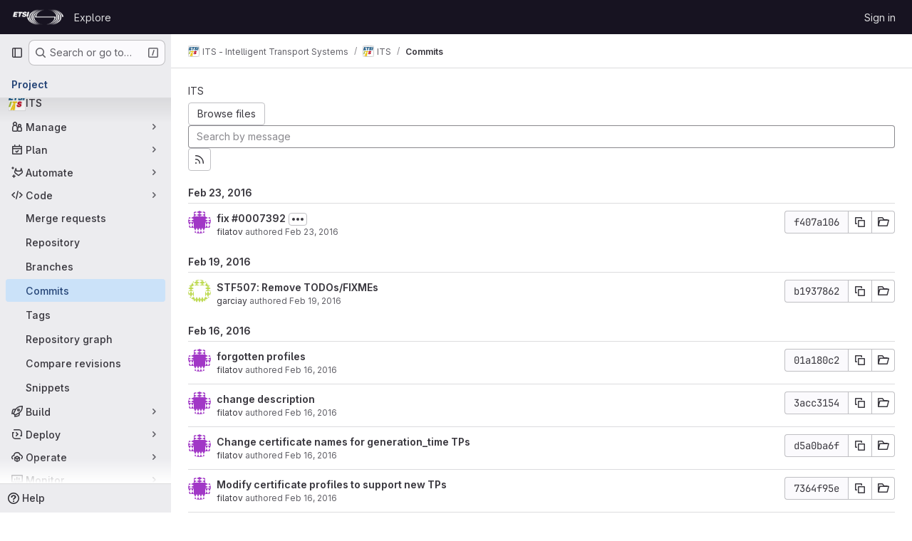

--- FILE ---
content_type: text/html; charset=utf-8
request_url: https://forge.etsi.org/rep/ITS/ITS/-/commits/f407a10627048a7191922c748de0e8c7d07fa7a0
body_size: 17902
content:






<!DOCTYPE html>
<html class="gl-system ui-neutral with-top-bar with-header " lang="en">
<head prefix="og: http://ogp.me/ns#">
<meta charset="utf-8">
<meta content="IE=edge" http-equiv="X-UA-Compatible">
<meta content="width=device-width, initial-scale=1" name="viewport">
<title>Commits · f407a10627048a7191922c748de0e8c7d07fa7a0 · ITS - Intelligent Transport Systems / ITS · GitLab</title>
<script>
//<![CDATA[
window.gon={};gon.api_version="v4";gon.default_avatar_url="https://forge.etsi.org/rep/assets/no_avatar-849f9c04a3a0d0cea2424ae97b27447dc64a7dbfae83c036c45b403392f0e8ba.png";gon.max_file_size=10;gon.asset_host=null;gon.webpack_public_path="/rep/assets/webpack/";gon.relative_url_root="/rep";gon.user_color_mode="gl-system";gon.user_color_scheme="white";gon.markdown_surround_selection=null;gon.markdown_automatic_lists=null;gon.markdown_maintain_indentation=null;gon.math_rendering_limits_enabled=true;gon.recaptcha_api_server_url="https://www.recaptcha.net/recaptcha/api.js";gon.recaptcha_sitekey=null;gon.gitlab_url="https://forge.etsi.org/rep";gon.promo_url="https://about.gitlab.com";gon.forum_url="https://forum.gitlab.com";gon.docs_url="https://docs.gitlab.com";gon.revision="270836848e7";gon.feature_category="source_code_management";gon.gitlab_logo="/rep/assets/gitlab_logo-2957169c8ef64c58616a1ac3f4fc626e8a35ce4eb3ed31bb0d873712f2a041a0.png";gon.secure=true;gon.sprite_icons="/rep/assets/icons-62cd41f10569bb5050df02409792752f47c042aa91f8d59f11b48b79e724f90d.svg";gon.sprite_file_icons="/rep/assets/file_icons/file_icons-88a95467170997d6a4052c781684c8250847147987090747773c1ee27c513c5f.svg";gon.emoji_sprites_css_path="/rep/assets/emoji_sprites-bd26211944b9d072037ec97cb138f1a52cd03ef185cd38b8d1fcc963245199a1.css";gon.emoji_backend_version=4;gon.gridstack_css_path="/rep/assets/lazy_bundles/gridstack-f42069e5c7b1542688660592b48f2cbd86e26b77030efd195d124dbd8fe64434.css";gon.test_env=false;gon.disable_animations=false;gon.suggested_label_colors={"#cc338b":"Magenta-pink","#dc143c":"Crimson","#c21e56":"Rose red","#cd5b45":"Dark coral","#ed9121":"Carrot orange","#eee600":"Titanium yellow","#009966":"Green-cyan","#8fbc8f":"Dark sea green","#6699cc":"Blue-gray","#e6e6fa":"Lavender","#9400d3":"Dark violet","#330066":"Deep violet","#36454f":"Charcoal grey","#808080":"Gray"};gon.first_day_of_week=0;gon.time_display_relative=true;gon.time_display_format=0;gon.ee=true;gon.jh=false;gon.dot_com=false;gon.uf_error_prefix="UF";gon.pat_prefix="glpat-";gon.keyboard_shortcuts_enabled=true;gon.diagramsnet_url="https://embed.diagrams.net";gon.features={"uiForOrganizations":false,"organizationSwitching":false,"findAndReplace":false,"removeMonitorMetrics":true,"workItemViewForIssues":true,"mergeRequestDashboard":true,"newProjectCreationForm":false,"workItemsClientSideBoards":false,"glqlWorkItems":false,"glqlAggregation":false,"glqlTypescript":false,"whatsNewFeaturedCarousel":true,"extensibleReferenceFilters":false,"paneledView":false,"disallowImmediateDeletion":false,"projectStudioEnabled":false,"duoChatDynamicDimension":true,"advancedContextResolver":true,"vulnerabilityReportTypeScannerFilter":true};gon.roadmap_epics_limit=1000;
//]]>
</script>

<script>
//<![CDATA[
const root = document.documentElement;
if (window.matchMedia('(prefers-color-scheme: dark)').matches) {
  root.classList.add('gl-dark');
}

window.matchMedia('(prefers-color-scheme: dark)').addEventListener('change', (e) => {
  if (e.matches) {
    root.classList.add('gl-dark');
  } else {
    root.classList.remove('gl-dark');
  }
});

//]]>
</script>




<meta content="light dark" name="color-scheme">
<link rel="stylesheet" href="/rep/assets/application-1d952d208d723bdf3130c71408c541e737f5d985ea472b98119c5fcbade45d06.css" media="(prefers-color-scheme: light)" />
<link rel="stylesheet" href="/rep/assets/application_dark-eaac116bc0869ef40a835435348389dfa9fb14a3955dfac30643b4ac072e4e20.css" media="(prefers-color-scheme: dark)" />
<link rel="stylesheet" href="/rep/assets/page_bundles/tree-de37a87efbd3b86ea4f7b8e62b0941d57912224448e15b3bec548aaf8a08aac3.css" /><link rel="stylesheet" href="/rep/assets/page_bundles/merge_request-e4612cf71e03aa0c1af7325f5cc75cfa493accc1abf9b71f9b4b619027c534e4.css" /><link rel="stylesheet" href="/rep/assets/page_bundles/projects-9af221476a8864ce1a6f12121689b12350aae0803d7d688e242bed15d497fe63.css" /><link rel="stylesheet" href="/rep/assets/page_bundles/commits-5cf8d19761a67f6b81adf813f75a05d613a957601a23c9688a6281963ffb93b1.css" /><link rel="stylesheet" href="/rep/assets/page_bundles/commit_description-9e7efe20f0cef17d0606edabfad0418e9eb224aaeaa2dae32c817060fa60abcc.css" /><link rel="stylesheet" href="/rep/assets/page_bundles/work_items-dd1282f317752aae038ad9ba41ea791b97bc5935f9e8a307cb57754a5b80a5e1.css" /><link rel="stylesheet" href="/rep/assets/page_bundles/notes_shared-e9c90e23c973dff1f421a3e73a36e9dcfe6a577b45b06811a3efb6c2b8ac65eb.css" />
<link rel="stylesheet" href="/rep/assets/application_utilities-e3b0c44298fc1c149afbf4c8996fb92427ae41e4649b934ca495991b7852b855.css" media="(prefers-color-scheme: light)" />
<link rel="stylesheet" href="/rep/assets/application_utilities_dark-e3b0c44298fc1c149afbf4c8996fb92427ae41e4649b934ca495991b7852b855.css" media="(prefers-color-scheme: dark)" />
<link rel="stylesheet" href="/rep/assets/tailwind-651b141a530868d7418289aaa82e84407f87b69017ea240d96c07f10efa8cbdf.css" />


<link rel="stylesheet" href="/rep/assets/fonts-deb7ad1d55ca77c0172d8538d53442af63604ff490c74acc2859db295c125bdb.css" />
<link rel="stylesheet" href="/rep/assets/highlight/themes/white-f9894e9bc9414456158c25fb1a2f853ace8855b6a40b2b43001d20fb651b5512.css" media="(prefers-color-scheme: light)" />
<link rel="stylesheet" href="/rep/assets/highlight/themes/dark-67ac54fe266c37b22ddc8f582d52a80540d5747ea91a851778a772440fab2aac.css" media="(prefers-color-scheme: dark)" />

<script src="/rep/assets/webpack/runtime.68b399a8.bundle.js" defer="defer"></script>
<script src="/rep/assets/webpack/main.dd993760.chunk.js" defer="defer"></script>
<script src="/rep/assets/webpack/tracker.85adcc5f.chunk.js" defer="defer"></script>
<script>
//<![CDATA[
window.snowplowOptions = {"namespace":"gl","hostname":"forge.etsi.org:443","postPath":"/rep/-/collect_events","forceSecureTracker":true,"appId":"gitlab_sm"}

gl = window.gl || {};
gl.snowplowStandardContext = {"schema":"iglu:com.gitlab/gitlab_standard/jsonschema/1-1-7","data":{"environment":"self-managed","source":"gitlab-rails","correlation_id":"01KFSK6WZDNG4BSNETX9K3TBYB","plan":"free","extra":{},"user_id":null,"global_user_id":null,"user_type":null,"is_gitlab_team_member":null,"namespace_id":79,"ultimate_parent_namespace_id":79,"project_id":199,"feature_enabled_by_namespace_ids":null,"realm":"self-managed","instance_id":"71e7f749-82d6-4492-874b-af810ccbc642","unique_instance_id":"8e0da3e7-61a6-5aa1-9d48-26c72f459631","host_name":"forge.etsi.org","instance_version":"18.4.1","context_generated_at":"2026-01-25T03:29:54.492Z"}}
gl.snowplowPseudonymizedPageUrl = "https://forge.etsi.org/rep/namespace79/project199/-/commits/f407a10627048a7191922c748de0e8c7d07fa7a0";
gl.maskedDefaultReferrerUrl = null;
gl.ga4MeasurementId = 'G-ENFH3X7M5Y';
gl.duoEvents = ["ai_question_category","perform_completion_worker","process_gitlab_duo_question","ai_response_time","click_purchase_seats_button_group_duo_pro_home_page","default_answer","detected_high_comment_temperature","detected_repeated_high_comment_temperature","error_answer","execute_llm_method","finish_duo_workflow_execution","forced_high_temperature_commenting","i_quickactions_q","request_ask_help","request_duo_chat_response","requested_comment_temperature","retry_duo_workflow_execution","start_duo_workflow_execution","submit_gitlab_duo_question","tokens_per_embedding","tokens_per_user_request_prompt","tokens_per_user_request_response"];
gl.onlySendDuoEvents = false;


//]]>
</script>
<link rel="preload" href="/rep/assets/application_utilities-e3b0c44298fc1c149afbf4c8996fb92427ae41e4649b934ca495991b7852b855.css" as="style" type="text/css">
<link rel="preload" href="/rep/assets/application-1d952d208d723bdf3130c71408c541e737f5d985ea472b98119c5fcbade45d06.css" as="style" type="text/css">
<link rel="preload" href="/rep/assets/highlight/themes/white-f9894e9bc9414456158c25fb1a2f853ace8855b6a40b2b43001d20fb651b5512.css" as="style" type="text/css">




<script src="/rep/assets/webpack/commons-pages.groups.settings.work_items.show-super_sidebar.fbf03cc2.chunk.js" defer="defer"></script>
<script src="/rep/assets/webpack/commons-pages.search.show-super_sidebar.7b972950.chunk.js" defer="defer"></script>
<script src="/rep/assets/webpack/super_sidebar.1932d191.chunk.js" defer="defer"></script>
<script src="/rep/assets/webpack/commons-pages.projects-pages.projects.activity-pages.projects.alert_management.details-pages.project-a2aaf4a3.7d5c8704.chunk.js" defer="defer"></script>
<script src="/rep/assets/webpack/commons-pages.projects.blob.show-pages.projects.commits.show-pages.projects.show-pages.projects.tree.show.3501fd43.chunk.js" defer="defer"></script>
<script src="/rep/assets/webpack/pages.projects.commits.show.2c1eec1b.chunk.js" defer="defer"></script>

<meta content="object" property="og:type">
<meta content="GitLab" property="og:site_name">
<meta content="Commits · f407a10627048a7191922c748de0e8c7d07fa7a0 · ITS - Intelligent Transport Systems / ITS · GitLab" property="og:title">
<meta content="Welcome to ETSI Forge" property="og:description">
<meta content="https://forge.etsi.org/rep/uploads/-/system/project/avatar/199/ETSI_ITS_Standards_V2X.jpg" property="og:image">
<meta content="64" property="og:image:width">
<meta content="64" property="og:image:height">
<meta content="https://forge.etsi.org/rep/ITS/ITS/-/commits/f407a10627048a7191922c748de0e8c7d07fa7a0" property="og:url">
<meta content="summary" property="twitter:card">
<meta content="Commits · f407a10627048a7191922c748de0e8c7d07fa7a0 · ITS - Intelligent Transport Systems / ITS · GitLab" property="twitter:title">
<meta content="Welcome to ETSI Forge" property="twitter:description">
<meta content="https://forge.etsi.org/rep/uploads/-/system/project/avatar/199/ETSI_ITS_Standards_V2X.jpg" property="twitter:image">

<meta name="csrf-param" content="authenticity_token" />
<meta name="csrf-token" content="dGmxkHTyyef8lScRr66QOQrq9Rm4jJPVdAnYl_L621lurzqqyAUgorzmTSX76nbgPABhBF05gdu45vsz29YdCA" />
<meta name="csp-nonce" />
<meta name="action-cable-url" content="/rep/-/cable" />
<link href="/rep/-/manifest.json" rel="manifest">
<link rel="icon" type="image/png" href="/rep/uploads/-/system/appearance/favicon/1/etsi-favicon.ico" id="favicon" data-original-href="/rep/uploads/-/system/appearance/favicon/1/etsi-favicon.ico" />
<link rel="apple-touch-icon" type="image/x-icon" href="/rep/assets/apple-touch-icon-b049d4bc0dd9626f31db825d61880737befc7835982586d015bded10b4435460.png" />
<link href="/rep/search/opensearch.xml" rel="search" title="Search GitLab" type="application/opensearchdescription+xml">
<link rel="alternate" type="application/atom+xml" title="ITS:f407a10627048a7191922c748de0e8c7d07fa7a0 commits" href="/rep/ITS/ITS/-/commits/f407a10627048a7191922c748de0e8c7d07fa7a0?format=atom" />




<meta content="Welcome to ETSI Forge" name="description">
<meta content="#ececef" name="theme-color">
</head>

<body class="tab-width-8 gl-browser-chrome gl-platform-mac body-fixed-scrollbar" data-group="ITS" data-group-full-path="ITS" data-namespace-id="79" data-page="projects:commits:show" data-page-type-id="f407a10627048a7191922c748de0e8c7d07fa7a0" data-project="ITS" data-project-full-path="ITS/ITS" data-project-id="199" data-project-studio-available="false" data-project-studio-enabled="false">
<div id="js-tooltips-container"></div>
<div id="js-drawer-container"></div>

<script>
//<![CDATA[
gl = window.gl || {};
gl.client = {"isChrome":true,"isMac":true};


//]]>
</script>


<header class="header-logged-out" data-testid="navbar">
<a class="gl-sr-only gl-accessibility" href="#content-body">Skip to content</a>
<div class="container-fluid">
<nav aria-label="Explore GitLab" class="header-logged-out-nav gl-flex gl-gap-3 gl-justify-between">
<div class="gl-flex gl-items-center gl-gap-1">
<span class="gl-sr-only">GitLab</span>
<a title="Homepage" id="logo" class="header-logged-out-logo has-tooltip" aria-label="Homepage" data-track-label="main_navigation" data-track-action="click_gitlab_logo_link" data-track-property="navigation_top" href="/rep/"><img class="brand-header-logo lazy" alt="" data-src="/rep/uploads/-/system/appearance/header_logo/1/ETSI_Logo_BW_S_Office1.png" src="[data-uri]" />
</a></div>
<ul class="gl-list-none gl-p-0 gl-m-0 gl-flex gl-gap-3 gl-items-center gl-grow">
<li class="header-logged-out-nav-item">
<a class="" href="/rep/explore">Explore</a>
</li>
</ul>
<ul class="gl-list-none gl-p-0 gl-m-0 gl-flex gl-gap-3 gl-items-center gl-justify-end">
<li class="header-logged-out-nav-item">
<a href="/rep/users/sign_in?redirect_to_referer=yes">Sign in</a>
</li>
</ul>
</nav>
</div>
</header>

<div class="layout-page page-with-super-sidebar">
<aside class="js-super-sidebar super-sidebar super-sidebar-loading" data-command-palette="{&quot;project_files_url&quot;:&quot;/rep/ITS/ITS/-/files/f407a10627048a7191922c748de0e8c7d07fa7a0?format=json&quot;,&quot;project_blob_url&quot;:&quot;/rep/ITS/ITS/-/blob/f407a10627048a7191922c748de0e8c7d07fa7a0&quot;}" data-force-desktop-expanded-sidebar="" data-is-saas="false" data-root-path="/rep/" data-sidebar="{&quot;is_logged_in&quot;:false,&quot;compare_plans_url&quot;:&quot;https://about.gitlab.com/pricing&quot;,&quot;context_switcher_links&quot;:[{&quot;title&quot;:&quot;Explore&quot;,&quot;link&quot;:&quot;/rep/explore&quot;,&quot;icon&quot;:&quot;compass&quot;}],&quot;current_menu_items&quot;:[{&quot;id&quot;:&quot;project_overview&quot;,&quot;title&quot;:&quot;ITS&quot;,&quot;avatar&quot;:&quot;/rep/uploads/-/system/project/avatar/199/ETSI_ITS_Standards_V2X.jpg&quot;,&quot;entity_id&quot;:199,&quot;link&quot;:&quot;/rep/ITS/ITS&quot;,&quot;link_classes&quot;:&quot;shortcuts-project&quot;,&quot;is_active&quot;:false},{&quot;id&quot;:&quot;manage_menu&quot;,&quot;title&quot;:&quot;Manage&quot;,&quot;icon&quot;:&quot;users&quot;,&quot;avatar_shape&quot;:&quot;rect&quot;,&quot;link&quot;:&quot;/rep/ITS/ITS/activity&quot;,&quot;is_active&quot;:false,&quot;items&quot;:[{&quot;id&quot;:&quot;activity&quot;,&quot;title&quot;:&quot;Activity&quot;,&quot;link&quot;:&quot;/rep/ITS/ITS/activity&quot;,&quot;link_classes&quot;:&quot;shortcuts-project-activity&quot;,&quot;is_active&quot;:false},{&quot;id&quot;:&quot;members&quot;,&quot;title&quot;:&quot;Members&quot;,&quot;link&quot;:&quot;/rep/ITS/ITS/-/project_members&quot;,&quot;is_active&quot;:false},{&quot;id&quot;:&quot;labels&quot;,&quot;title&quot;:&quot;Labels&quot;,&quot;link&quot;:&quot;/rep/ITS/ITS/-/labels&quot;,&quot;is_active&quot;:false}],&quot;separated&quot;:false},{&quot;id&quot;:&quot;plan_menu&quot;,&quot;title&quot;:&quot;Plan&quot;,&quot;icon&quot;:&quot;planning&quot;,&quot;avatar_shape&quot;:&quot;rect&quot;,&quot;link&quot;:&quot;/rep/ITS/ITS/-/issues&quot;,&quot;is_active&quot;:false,&quot;items&quot;:[{&quot;id&quot;:&quot;project_issue_list&quot;,&quot;title&quot;:&quot;Issues&quot;,&quot;link&quot;:&quot;/rep/ITS/ITS/-/issues&quot;,&quot;link_classes&quot;:&quot;shortcuts-issues has-sub-items&quot;,&quot;pill_count_field&quot;:&quot;openIssuesCount&quot;,&quot;pill_count_dynamic&quot;:false,&quot;is_active&quot;:false},{&quot;id&quot;:&quot;boards&quot;,&quot;title&quot;:&quot;Issue boards&quot;,&quot;link&quot;:&quot;/rep/ITS/ITS/-/boards&quot;,&quot;link_classes&quot;:&quot;shortcuts-issue-boards&quot;,&quot;is_active&quot;:false},{&quot;id&quot;:&quot;milestones&quot;,&quot;title&quot;:&quot;Milestones&quot;,&quot;link&quot;:&quot;/rep/ITS/ITS/-/milestones&quot;,&quot;is_active&quot;:false},{&quot;id&quot;:&quot;project_wiki&quot;,&quot;title&quot;:&quot;Wiki&quot;,&quot;link&quot;:&quot;/rep/ITS/ITS/-/wikis/home&quot;,&quot;link_classes&quot;:&quot;shortcuts-wiki&quot;,&quot;is_active&quot;:false}],&quot;separated&quot;:false},{&quot;id&quot;:&quot;duo_agents_menu&quot;,&quot;title&quot;:&quot;Automate&quot;,&quot;icon&quot;:&quot;tanuki-ai&quot;,&quot;avatar_shape&quot;:&quot;rect&quot;,&quot;link&quot;:&quot;/rep/ITS/ITS/-/automate/agent-sessions&quot;,&quot;is_active&quot;:false,&quot;items&quot;:[{&quot;id&quot;:&quot;agents_runs&quot;,&quot;title&quot;:&quot;Agent sessions&quot;,&quot;link&quot;:&quot;/rep/ITS/ITS/-/automate/agent-sessions&quot;,&quot;is_active&quot;:false}],&quot;separated&quot;:false},{&quot;id&quot;:&quot;code_menu&quot;,&quot;title&quot;:&quot;Code&quot;,&quot;icon&quot;:&quot;code&quot;,&quot;avatar_shape&quot;:&quot;rect&quot;,&quot;link&quot;:&quot;/rep/ITS/ITS/-/merge_requests&quot;,&quot;is_active&quot;:true,&quot;items&quot;:[{&quot;id&quot;:&quot;project_merge_request_list&quot;,&quot;title&quot;:&quot;Merge requests&quot;,&quot;link&quot;:&quot;/rep/ITS/ITS/-/merge_requests&quot;,&quot;link_classes&quot;:&quot;shortcuts-merge_requests&quot;,&quot;pill_count_field&quot;:&quot;openMergeRequestsCount&quot;,&quot;pill_count_dynamic&quot;:false,&quot;is_active&quot;:false},{&quot;id&quot;:&quot;files&quot;,&quot;title&quot;:&quot;Repository&quot;,&quot;link&quot;:&quot;/rep/ITS/ITS/-/tree/f407a10627048a7191922c748de0e8c7d07fa7a0&quot;,&quot;link_classes&quot;:&quot;shortcuts-tree&quot;,&quot;is_active&quot;:false},{&quot;id&quot;:&quot;branches&quot;,&quot;title&quot;:&quot;Branches&quot;,&quot;link&quot;:&quot;/rep/ITS/ITS/-/branches&quot;,&quot;is_active&quot;:false},{&quot;id&quot;:&quot;commits&quot;,&quot;title&quot;:&quot;Commits&quot;,&quot;link&quot;:&quot;/rep/ITS/ITS/-/commits/f407a10627048a7191922c748de0e8c7d07fa7a0&quot;,&quot;link_classes&quot;:&quot;shortcuts-commits&quot;,&quot;is_active&quot;:true},{&quot;id&quot;:&quot;tags&quot;,&quot;title&quot;:&quot;Tags&quot;,&quot;link&quot;:&quot;/rep/ITS/ITS/-/tags&quot;,&quot;is_active&quot;:false},{&quot;id&quot;:&quot;graphs&quot;,&quot;title&quot;:&quot;Repository graph&quot;,&quot;link&quot;:&quot;/rep/ITS/ITS/-/network/f407a10627048a7191922c748de0e8c7d07fa7a0&quot;,&quot;link_classes&quot;:&quot;shortcuts-network&quot;,&quot;is_active&quot;:false},{&quot;id&quot;:&quot;compare&quot;,&quot;title&quot;:&quot;Compare revisions&quot;,&quot;link&quot;:&quot;/rep/ITS/ITS/-/compare?from=master\u0026to=f407a10627048a7191922c748de0e8c7d07fa7a0&quot;,&quot;is_active&quot;:false},{&quot;id&quot;:&quot;project_snippets&quot;,&quot;title&quot;:&quot;Snippets&quot;,&quot;link&quot;:&quot;/rep/ITS/ITS/-/snippets&quot;,&quot;link_classes&quot;:&quot;shortcuts-snippets&quot;,&quot;is_active&quot;:false}],&quot;separated&quot;:false},{&quot;id&quot;:&quot;build_menu&quot;,&quot;title&quot;:&quot;Build&quot;,&quot;icon&quot;:&quot;rocket&quot;,&quot;avatar_shape&quot;:&quot;rect&quot;,&quot;link&quot;:&quot;/rep/ITS/ITS/-/pipelines&quot;,&quot;is_active&quot;:false,&quot;items&quot;:[{&quot;id&quot;:&quot;pipelines&quot;,&quot;title&quot;:&quot;Pipelines&quot;,&quot;link&quot;:&quot;/rep/ITS/ITS/-/pipelines&quot;,&quot;link_classes&quot;:&quot;shortcuts-pipelines&quot;,&quot;is_active&quot;:false},{&quot;id&quot;:&quot;jobs&quot;,&quot;title&quot;:&quot;Jobs&quot;,&quot;link&quot;:&quot;/rep/ITS/ITS/-/jobs&quot;,&quot;link_classes&quot;:&quot;shortcuts-builds&quot;,&quot;is_active&quot;:false},{&quot;id&quot;:&quot;pipeline_schedules&quot;,&quot;title&quot;:&quot;Pipeline schedules&quot;,&quot;link&quot;:&quot;/rep/ITS/ITS/-/pipeline_schedules&quot;,&quot;link_classes&quot;:&quot;shortcuts-builds&quot;,&quot;is_active&quot;:false},{&quot;id&quot;:&quot;artifacts&quot;,&quot;title&quot;:&quot;Artifacts&quot;,&quot;link&quot;:&quot;/rep/ITS/ITS/-/artifacts&quot;,&quot;link_classes&quot;:&quot;shortcuts-builds&quot;,&quot;is_active&quot;:false}],&quot;separated&quot;:false},{&quot;id&quot;:&quot;deploy_menu&quot;,&quot;title&quot;:&quot;Deploy&quot;,&quot;icon&quot;:&quot;deployments&quot;,&quot;avatar_shape&quot;:&quot;rect&quot;,&quot;link&quot;:&quot;/rep/ITS/ITS/-/releases&quot;,&quot;is_active&quot;:false,&quot;items&quot;:[{&quot;id&quot;:&quot;releases&quot;,&quot;title&quot;:&quot;Releases&quot;,&quot;link&quot;:&quot;/rep/ITS/ITS/-/releases&quot;,&quot;link_classes&quot;:&quot;shortcuts-deployments-releases&quot;,&quot;is_active&quot;:false},{&quot;id&quot;:&quot;container_registry&quot;,&quot;title&quot;:&quot;Container registry&quot;,&quot;link&quot;:&quot;/rep/ITS/ITS/container_registry&quot;,&quot;is_active&quot;:false},{&quot;id&quot;:&quot;model_registry&quot;,&quot;title&quot;:&quot;Model registry&quot;,&quot;link&quot;:&quot;/rep/ITS/ITS/-/ml/models&quot;,&quot;is_active&quot;:false}],&quot;separated&quot;:false},{&quot;id&quot;:&quot;operations_menu&quot;,&quot;title&quot;:&quot;Operate&quot;,&quot;icon&quot;:&quot;cloud-pod&quot;,&quot;avatar_shape&quot;:&quot;rect&quot;,&quot;link&quot;:&quot;/rep/ITS/ITS/-/environments&quot;,&quot;is_active&quot;:false,&quot;items&quot;:[{&quot;id&quot;:&quot;environments&quot;,&quot;title&quot;:&quot;Environments&quot;,&quot;link&quot;:&quot;/rep/ITS/ITS/-/environments&quot;,&quot;link_classes&quot;:&quot;shortcuts-environments&quot;,&quot;is_active&quot;:false}],&quot;separated&quot;:false},{&quot;id&quot;:&quot;monitor_menu&quot;,&quot;title&quot;:&quot;Monitor&quot;,&quot;icon&quot;:&quot;monitor&quot;,&quot;avatar_shape&quot;:&quot;rect&quot;,&quot;link&quot;:&quot;/rep/ITS/ITS/-/incidents&quot;,&quot;is_active&quot;:false,&quot;items&quot;:[{&quot;id&quot;:&quot;incidents&quot;,&quot;title&quot;:&quot;Incidents&quot;,&quot;link&quot;:&quot;/rep/ITS/ITS/-/incidents&quot;,&quot;is_active&quot;:false}],&quot;separated&quot;:false},{&quot;id&quot;:&quot;analyze_menu&quot;,&quot;title&quot;:&quot;Analyze&quot;,&quot;icon&quot;:&quot;chart&quot;,&quot;avatar_shape&quot;:&quot;rect&quot;,&quot;link&quot;:&quot;/rep/ITS/ITS/-/value_stream_analytics&quot;,&quot;is_active&quot;:false,&quot;items&quot;:[{&quot;id&quot;:&quot;cycle_analytics&quot;,&quot;title&quot;:&quot;Value stream analytics&quot;,&quot;link&quot;:&quot;/rep/ITS/ITS/-/value_stream_analytics&quot;,&quot;link_classes&quot;:&quot;shortcuts-project-cycle-analytics&quot;,&quot;is_active&quot;:false},{&quot;id&quot;:&quot;contributors&quot;,&quot;title&quot;:&quot;Contributor analytics&quot;,&quot;link&quot;:&quot;/rep/ITS/ITS/-/graphs/f407a10627048a7191922c748de0e8c7d07fa7a0&quot;,&quot;is_active&quot;:false},{&quot;id&quot;:&quot;ci_cd_analytics&quot;,&quot;title&quot;:&quot;CI/CD analytics&quot;,&quot;link&quot;:&quot;/rep/ITS/ITS/-/pipelines/charts&quot;,&quot;is_active&quot;:false},{&quot;id&quot;:&quot;repository_analytics&quot;,&quot;title&quot;:&quot;Repository analytics&quot;,&quot;link&quot;:&quot;/rep/ITS/ITS/-/graphs/f407a10627048a7191922c748de0e8c7d07fa7a0/charts&quot;,&quot;link_classes&quot;:&quot;shortcuts-repository-charts&quot;,&quot;is_active&quot;:false},{&quot;id&quot;:&quot;model_experiments&quot;,&quot;title&quot;:&quot;Model experiments&quot;,&quot;link&quot;:&quot;/rep/ITS/ITS/-/ml/experiments&quot;,&quot;is_active&quot;:false}],&quot;separated&quot;:false}],&quot;current_context_header&quot;:&quot;Project&quot;,&quot;support_path&quot;:&quot;https://about.gitlab.com/get-help/&quot;,&quot;docs_path&quot;:&quot;/rep/help/docs&quot;,&quot;display_whats_new&quot;:false,&quot;show_version_check&quot;:null,&quot;search&quot;:{&quot;search_path&quot;:&quot;/rep/search&quot;,&quot;issues_path&quot;:&quot;/rep/dashboard/issues&quot;,&quot;mr_path&quot;:&quot;/rep/dashboard/merge_requests&quot;,&quot;autocomplete_path&quot;:&quot;/rep/search/autocomplete&quot;,&quot;settings_path&quot;:&quot;/rep/search/settings&quot;,&quot;search_context&quot;:{&quot;group&quot;:{&quot;id&quot;:79,&quot;name&quot;:&quot;ITS - Intelligent Transport Systems&quot;,&quot;full_name&quot;:&quot;ITS - Intelligent Transport Systems&quot;},&quot;group_metadata&quot;:{&quot;issues_path&quot;:&quot;/rep/groups/ITS/-/issues&quot;,&quot;mr_path&quot;:&quot;/rep/groups/ITS/-/merge_requests&quot;},&quot;project&quot;:{&quot;id&quot;:199,&quot;name&quot;:&quot;ITS&quot;},&quot;project_metadata&quot;:{&quot;mr_path&quot;:&quot;/rep/ITS/ITS/-/merge_requests&quot;,&quot;issues_path&quot;:&quot;/rep/ITS/ITS/-/issues&quot;},&quot;code_search&quot;:false,&quot;ref&quot;:&quot;f407a10627048a7191922c748de0e8c7d07fa7a0&quot;,&quot;scope&quot;:&quot;commits&quot;,&quot;for_snippets&quot;:null}},&quot;panel_type&quot;:&quot;project&quot;,&quot;shortcut_links&quot;:[{&quot;title&quot;:&quot;Snippets&quot;,&quot;href&quot;:&quot;/rep/explore/snippets&quot;,&quot;css_class&quot;:&quot;dashboard-shortcuts-snippets&quot;},{&quot;title&quot;:&quot;Groups&quot;,&quot;href&quot;:&quot;/rep/explore/groups&quot;,&quot;css_class&quot;:&quot;dashboard-shortcuts-groups&quot;},{&quot;title&quot;:&quot;Projects&quot;,&quot;href&quot;:&quot;/rep/explore/projects/starred&quot;,&quot;css_class&quot;:&quot;dashboard-shortcuts-projects&quot;}],&quot;terms&quot;:null}"></aside>


<div class="content-wrapper">
<div class="broadcast-wrapper">



</div>
<div class="alert-wrapper alert-wrapper-top-space gl-flex gl-flex-col gl-gap-3 container-fluid container-limited">






























</div>

<div class="top-bar-fixed container-fluid" data-testid="top-bar">
<div class="top-bar-container gl-flex gl-items-center gl-gap-2">
<div class="gl-grow gl-basis-0 gl-flex gl-items-center gl-justify-start gl-gap-3">
<button class="gl-button btn btn-icon btn-md btn-default btn-default-tertiary js-super-sidebar-toggle-expand super-sidebar-toggle -gl-ml-3" aria-controls="super-sidebar" aria-expanded="false" aria-label="Primary navigation sidebar" type="button"><svg class="s16 gl-icon gl-button-icon " data-testid="sidebar-icon"><use href="/rep/assets/icons-62cd41f10569bb5050df02409792752f47c042aa91f8d59f11b48b79e724f90d.svg#sidebar"></use></svg>

</button>
<script type="application/ld+json">
{"@context":"https://schema.org","@type":"BreadcrumbList","itemListElement":[{"@type":"ListItem","position":1,"name":"ITS - Intelligent Transport Systems","item":"https://forge.etsi.org/rep/ITS"},{"@type":"ListItem","position":2,"name":"ITS","item":"https://forge.etsi.org/rep/ITS/ITS"},{"@type":"ListItem","position":3,"name":"Commits","item":"https://forge.etsi.org/rep/ITS/ITS/-/commits/f407a10627048a7191922c748de0e8c7d07fa7a0"}]}


</script>
<div data-testid="breadcrumb-links" id="js-vue-page-breadcrumbs-wrapper">
<div data-breadcrumbs-json="[{&quot;text&quot;:&quot;ITS - Intelligent Transport Systems&quot;,&quot;href&quot;:&quot;/rep/ITS&quot;,&quot;avatarPath&quot;:&quot;/rep/uploads/-/system/group/avatar/79/ETSI_ITS_Standards_V2X.jpg&quot;},{&quot;text&quot;:&quot;ITS&quot;,&quot;href&quot;:&quot;/rep/ITS/ITS&quot;,&quot;avatarPath&quot;:&quot;/rep/uploads/-/system/project/avatar/199/ETSI_ITS_Standards_V2X.jpg&quot;},{&quot;text&quot;:&quot;Commits&quot;,&quot;href&quot;:&quot;/rep/ITS/ITS/-/commits/f407a10627048a7191922c748de0e8c7d07fa7a0&quot;,&quot;avatarPath&quot;:null}]" id="js-vue-page-breadcrumbs"></div>
<div id="js-injected-page-breadcrumbs"></div>
<div id="js-page-breadcrumbs-extra"></div>
</div>


</div>
</div>
</div>

<div class="container-fluid container-limited project-highlight-puc">
<main class="content" id="content-body" itemscope itemtype="http://schema.org/SoftwareSourceCode">
<div class="flash-container flash-container-page sticky" data-testid="flash-container">
<div id="js-global-alerts"></div>
</div>






<h1 class="gl-sr-only">Commits · f407a10627048a7191922c748de0e8c7d07fa7a0</h1>
<div class="js-project-commits-show" data-commits-limit="40">
<div class="tree-holder gl-mt-5">
<div class="nav-block">
<div class="tree-ref-container">
<div class="tree-ref-holder gl-max-w-26">
<div data-commits-path="/rep/ITS/ITS/-/commits/f407a10627048a7191922c748de0e8c7d07fa7a0" data-project-id="199" data-ref="f407a10627048a7191922c748de0e8c7d07fa7a0" data-ref-type="" data-tree-path="" id="js-project-commits-ref-switcher"></div>
</div>
<ul class="breadcrumb repo-breadcrumb">
<li class="breadcrumb-item"><a href="/rep/ITS/ITS/-/commits/f407a10627048a7191922c748de0e8c7d07fa7a0">ITS</a></li>
</ul>
</div>
<div data-commits-path="/rep/ITS/ITS/-/commits/f407a10627048a7191922c748de0e8c7d07fa7a0" data-project-id="199" id="js-author-dropdown"></div>
<div class="tree-controls">
<div class="control">
<a class="gl-button btn btn-md btn-default gl-mt-3 @md/panel:gl-mt-0" href="/rep/ITS/ITS/-/tree/f407a10627048a7191922c748de0e8c7d07fa7a0"><span class="gl-button-text">
Browse files
</span>

</a>
</div>
<div class="control">
<form class="commits-search-form js-signature-container" data-signatures-path="/rep/ITS/ITS/-/commits/f407a10627048a7191922c748de0e8c7d07fa7a0/signatures" action="/rep/ITS/ITS/-/commits/f407a10627048a7191922c748de0e8c7d07fa7a0" accept-charset="UTF-8" method="get"><input type="search" name="search" id="commits-search" placeholder="Search by message" class="form-control gl-form-input input-short gl-mt-3 @sm/panel:gl-mt-0 gl-min-w-full" spellcheck="false" />
</form></div>
<div class="control gl-hidden @md/panel:gl-block">
<a title="Commits feed" class="gl-button btn btn-icon btn-md btn-default " href="/rep/ITS/ITS/-/commits/f407a10627048a7191922c748de0e8c7d07fa7a0?format=atom"><svg class="s16 gl-icon gl-button-icon " data-testid="rss-icon"><use href="/rep/assets/icons-62cd41f10569bb5050df02409792752f47c042aa91f8d59f11b48b79e724f90d.svg#rss"></use></svg>

</a>
</div>
</div>
</div>
</div>

<div id="project_199">
<ol class="list-unstyled content_list" id="commits-list">
<li class="js-commit-header gl-mt-3 gl-py-2" data-day="2016-02-23">
<span class="day !gl-font-bold">Feb 23, 2016</span>
</li>
<li class="gl-border-t" data-day="2016-02-23">
<ul class="content-list commit-list flex-list">
<li class="commit !gl-flex-row js-toggle-container" id="commit-f407a106">
<div class="gl-self-start gl-hidden @sm/panel:gl-block">
<a href="mailto:filatov@5a941883-869f-0410-b6e7-a816b635d326"><img alt="filatov&#39;s avatar" src="https://secure.gravatar.com/avatar/5cc483c7af152ed13f0e52d2b3bc491803873283987e940ccd4b8fabb7302380?s=64&amp;d=identicon" class="avatar s32 gl-inline-block" title="filatov"></a>
</div>
<div class="commit-detail flex-list gl-flex gl-justify-between gl-items-start gl-grow gl-min-w-0">
<div class="commit-content gl-self-center" data-testid="commit-content">
<div class="gl-block">
<a class="commit-row-message item-title js-onboarding-commit-item " href="/rep/ITS/ITS/-/commit/f407a10627048a7191922c748de0e8c7d07fa7a0">fix #0007392</a>
<span class="commit-row-message !gl-inline @sm/panel:!gl-hidden">
&middot;
f407a106
</span>
<button class="gl-button btn btn-icon btn-md btn-default button-ellipsis-horizontal js-toggle-button" data-toggle="tooltip" data-container="body" data-collapse-title="Toggle commit description" data-expand-title="Toggle commit description" data-commit-id="f407a10627048a7191922c748de0e8c7d07fa7a0" title="Toggle commit description" aria-label="Toggle commit description" type="button"><svg class="s16 gl-icon gl-button-icon " data-testid="ellipsis_h-icon"><use href="/rep/assets/icons-62cd41f10569bb5050df02409792752f47c042aa91f8d59f11b48b79e724f90d.svg#ellipsis_h"></use></svg>

</button>
<div class="committer gl-text-sm">
<a class="commit-author-link" href="mailto:filatov@5a941883-869f-0410-b6e7-a816b635d326">filatov</a> authored <time class="js-timeago" title="Feb 23, 2016 2:30pm" datetime="2016-02-23T14:30:28Z" tabindex="0" aria-label="Feb 23, 2016 2:30pm" data-toggle="tooltip" data-placement="bottom" data-container="body">Feb 23, 2016</time>
</div>


<pre class="commit-row-description gl-whitespace-pre-wrap js-toggle-content" data-commit-id="f407a10627048a7191922c748de0e8c7d07fa7a0"></pre>
</div>
</div>
<div class="commit-actions gl-flex gl-items-center gl-gap-3">
<div class="gl-flex gl-items-center gl-gap-3">

<div class="js-commit-pipeline-status" data-endpoint="/rep/ITS/ITS/-/commit/f407a10627048a7191922c748de0e8c7d07fa7a0/pipelines?ref=f407a10627048a7191922c748de0e8c7d07fa7a0"></div>
<div class="btn-group gl-hidden @sm/panel:gl-flex">
<span class="gl-button btn btn-label btn-md btn-default dark:!gl-bg-neutral-800" type="button"><span class="gl-button-text gl-font-monospace">
f407a106

</span>

</span><button class="gl-button btn btn-icon btn-md btn-default " title="Copy commit SHA" aria-label="Copy commit SHA" aria-live="polite" data-toggle="tooltip" data-placement="bottom" data-container="body" data-html="true" data-category="primary" data-size="medium" data-clipboard-text="f407a10627048a7191922c748de0e8c7d07fa7a0" type="button"><svg class="s16 gl-icon gl-button-icon " data-testid="copy-to-clipboard-icon"><use href="/rep/assets/icons-62cd41f10569bb5050df02409792752f47c042aa91f8d59f11b48b79e724f90d.svg#copy-to-clipboard"></use></svg>

</button>
<a title="Browse Files" class="gl-button btn btn-md btn-default has-tooltip btn-icon" data-container="body" href="/rep/ITS/ITS/-/tree/f407a10627048a7191922c748de0e8c7d07fa7a0"><span class="gl-button-text">
<svg class="s16" data-testid="folder-open-icon"><use href="/rep/assets/icons-62cd41f10569bb5050df02409792752f47c042aa91f8d59f11b48b79e724f90d.svg#folder-open"></use></svg>
</span>

</a>
</div>
</div>
</div>
</div>
</li>

</ul>
</li>
<li class="js-commit-header gl-mt-3 gl-py-2" data-day="2016-02-19">
<span class="day !gl-font-bold">Feb 19, 2016</span>
</li>
<li class="gl-border-t" data-day="2016-02-19">
<ul class="content-list commit-list flex-list">
<li class="commit !gl-flex-row js-toggle-container" id="commit-b1937862">
<div class="gl-self-start gl-hidden @sm/panel:gl-block">
<a href="mailto:garciay@5a941883-869f-0410-b6e7-a816b635d326"><img alt="garciay&#39;s avatar" src="https://secure.gravatar.com/avatar/7ee16567bd3cc8ded4d325eb4996c6697d8c69829fda1170f01cef1c077df99d?s=64&amp;d=identicon" class="avatar s32 gl-inline-block" title="garciay"></a>
</div>
<div class="commit-detail flex-list gl-flex gl-justify-between gl-items-start gl-grow gl-min-w-0">
<div class="commit-content gl-self-center" data-testid="commit-content">
<div class="gl-block">
<a class="commit-row-message item-title js-onboarding-commit-item " href="/rep/ITS/ITS/-/commit/b193786295c7e42d9dfe756a012317520bee5abb">STF507: Remove TODOs/FIXMEs</a>
<span class="commit-row-message !gl-inline @sm/panel:!gl-hidden">
&middot;
b1937862
</span>
<div class="committer gl-text-sm">
<a class="commit-author-link" href="mailto:garciay@5a941883-869f-0410-b6e7-a816b635d326">garciay</a> authored <time class="js-timeago" title="Feb 19, 2016 9:00am" datetime="2016-02-19T09:00:23Z" tabindex="0" aria-label="Feb 19, 2016 9:00am" data-toggle="tooltip" data-placement="bottom" data-container="body">Feb 19, 2016</time>
</div>


</div>
</div>
<div class="commit-actions gl-flex gl-items-center gl-gap-3">
<div class="gl-flex gl-items-center gl-gap-3">

<div class="js-commit-pipeline-status" data-endpoint="/rep/ITS/ITS/-/commit/b193786295c7e42d9dfe756a012317520bee5abb/pipelines?ref=f407a10627048a7191922c748de0e8c7d07fa7a0"></div>
<div class="btn-group gl-hidden @sm/panel:gl-flex">
<span class="gl-button btn btn-label btn-md btn-default dark:!gl-bg-neutral-800" type="button"><span class="gl-button-text gl-font-monospace">
b1937862

</span>

</span><button class="gl-button btn btn-icon btn-md btn-default " title="Copy commit SHA" aria-label="Copy commit SHA" aria-live="polite" data-toggle="tooltip" data-placement="bottom" data-container="body" data-html="true" data-category="primary" data-size="medium" data-clipboard-text="b193786295c7e42d9dfe756a012317520bee5abb" type="button"><svg class="s16 gl-icon gl-button-icon " data-testid="copy-to-clipboard-icon"><use href="/rep/assets/icons-62cd41f10569bb5050df02409792752f47c042aa91f8d59f11b48b79e724f90d.svg#copy-to-clipboard"></use></svg>

</button>
<a title="Browse Files" class="gl-button btn btn-md btn-default has-tooltip btn-icon" data-container="body" href="/rep/ITS/ITS/-/tree/b193786295c7e42d9dfe756a012317520bee5abb"><span class="gl-button-text">
<svg class="s16" data-testid="folder-open-icon"><use href="/rep/assets/icons-62cd41f10569bb5050df02409792752f47c042aa91f8d59f11b48b79e724f90d.svg#folder-open"></use></svg>
</span>

</a>
</div>
</div>
</div>
</div>
</li>

</ul>
</li>
<li class="js-commit-header gl-mt-3 gl-py-2" data-day="2016-02-16">
<span class="day !gl-font-bold">Feb 16, 2016</span>
</li>
<li class="gl-border-t" data-day="2016-02-16">
<ul class="content-list commit-list flex-list">
<li class="commit !gl-flex-row js-toggle-container" id="commit-01a180c2">
<div class="gl-self-start gl-hidden @sm/panel:gl-block">
<a href="mailto:filatov@5a941883-869f-0410-b6e7-a816b635d326"><img alt="filatov&#39;s avatar" src="https://secure.gravatar.com/avatar/5cc483c7af152ed13f0e52d2b3bc491803873283987e940ccd4b8fabb7302380?s=64&amp;d=identicon" class="avatar s32 gl-inline-block" title="filatov"></a>
</div>
<div class="commit-detail flex-list gl-flex gl-justify-between gl-items-start gl-grow gl-min-w-0">
<div class="commit-content gl-self-center" data-testid="commit-content">
<div class="gl-block">
<a class="commit-row-message item-title js-onboarding-commit-item " href="/rep/ITS/ITS/-/commit/01a180c2bc34bf8be262bfe344f55a31c708e5fe">forgotten profiles</a>
<span class="commit-row-message !gl-inline @sm/panel:!gl-hidden">
&middot;
01a180c2
</span>
<div class="committer gl-text-sm">
<a class="commit-author-link" href="mailto:filatov@5a941883-869f-0410-b6e7-a816b635d326">filatov</a> authored <time class="js-timeago" title="Feb 16, 2016 8:12pm" datetime="2016-02-16T20:12:46Z" tabindex="0" aria-label="Feb 16, 2016 8:12pm" data-toggle="tooltip" data-placement="bottom" data-container="body">Feb 16, 2016</time>
</div>


</div>
</div>
<div class="commit-actions gl-flex gl-items-center gl-gap-3">
<div class="gl-flex gl-items-center gl-gap-3">

<div class="js-commit-pipeline-status" data-endpoint="/rep/ITS/ITS/-/commit/01a180c2bc34bf8be262bfe344f55a31c708e5fe/pipelines?ref=f407a10627048a7191922c748de0e8c7d07fa7a0"></div>
<div class="btn-group gl-hidden @sm/panel:gl-flex">
<span class="gl-button btn btn-label btn-md btn-default dark:!gl-bg-neutral-800" type="button"><span class="gl-button-text gl-font-monospace">
01a180c2

</span>

</span><button class="gl-button btn btn-icon btn-md btn-default " title="Copy commit SHA" aria-label="Copy commit SHA" aria-live="polite" data-toggle="tooltip" data-placement="bottom" data-container="body" data-html="true" data-category="primary" data-size="medium" data-clipboard-text="01a180c2bc34bf8be262bfe344f55a31c708e5fe" type="button"><svg class="s16 gl-icon gl-button-icon " data-testid="copy-to-clipboard-icon"><use href="/rep/assets/icons-62cd41f10569bb5050df02409792752f47c042aa91f8d59f11b48b79e724f90d.svg#copy-to-clipboard"></use></svg>

</button>
<a title="Browse Files" class="gl-button btn btn-md btn-default has-tooltip btn-icon" data-container="body" href="/rep/ITS/ITS/-/tree/01a180c2bc34bf8be262bfe344f55a31c708e5fe"><span class="gl-button-text">
<svg class="s16" data-testid="folder-open-icon"><use href="/rep/assets/icons-62cd41f10569bb5050df02409792752f47c042aa91f8d59f11b48b79e724f90d.svg#folder-open"></use></svg>
</span>

</a>
</div>
</div>
</div>
</div>
</li>
<li class="commit !gl-flex-row js-toggle-container" id="commit-3acc3154">
<div class="gl-self-start gl-hidden @sm/panel:gl-block">
<a href="mailto:filatov@5a941883-869f-0410-b6e7-a816b635d326"><img alt="filatov&#39;s avatar" src="https://secure.gravatar.com/avatar/5cc483c7af152ed13f0e52d2b3bc491803873283987e940ccd4b8fabb7302380?s=64&amp;d=identicon" class="avatar s32 gl-inline-block" title="filatov"></a>
</div>
<div class="commit-detail flex-list gl-flex gl-justify-between gl-items-start gl-grow gl-min-w-0">
<div class="commit-content gl-self-center" data-testid="commit-content">
<div class="gl-block">
<a class="commit-row-message item-title js-onboarding-commit-item " href="/rep/ITS/ITS/-/commit/3acc31541e83b8b3f95b633c339d6d6b6fc47781">change description</a>
<span class="commit-row-message !gl-inline @sm/panel:!gl-hidden">
&middot;
3acc3154
</span>
<div class="committer gl-text-sm">
<a class="commit-author-link" href="mailto:filatov@5a941883-869f-0410-b6e7-a816b635d326">filatov</a> authored <time class="js-timeago" title="Feb 16, 2016 7:58pm" datetime="2016-02-16T19:58:18Z" tabindex="0" aria-label="Feb 16, 2016 7:58pm" data-toggle="tooltip" data-placement="bottom" data-container="body">Feb 16, 2016</time>
</div>


</div>
</div>
<div class="commit-actions gl-flex gl-items-center gl-gap-3">
<div class="gl-flex gl-items-center gl-gap-3">

<div class="js-commit-pipeline-status" data-endpoint="/rep/ITS/ITS/-/commit/3acc31541e83b8b3f95b633c339d6d6b6fc47781/pipelines?ref=f407a10627048a7191922c748de0e8c7d07fa7a0"></div>
<div class="btn-group gl-hidden @sm/panel:gl-flex">
<span class="gl-button btn btn-label btn-md btn-default dark:!gl-bg-neutral-800" type="button"><span class="gl-button-text gl-font-monospace">
3acc3154

</span>

</span><button class="gl-button btn btn-icon btn-md btn-default " title="Copy commit SHA" aria-label="Copy commit SHA" aria-live="polite" data-toggle="tooltip" data-placement="bottom" data-container="body" data-html="true" data-category="primary" data-size="medium" data-clipboard-text="3acc31541e83b8b3f95b633c339d6d6b6fc47781" type="button"><svg class="s16 gl-icon gl-button-icon " data-testid="copy-to-clipboard-icon"><use href="/rep/assets/icons-62cd41f10569bb5050df02409792752f47c042aa91f8d59f11b48b79e724f90d.svg#copy-to-clipboard"></use></svg>

</button>
<a title="Browse Files" class="gl-button btn btn-md btn-default has-tooltip btn-icon" data-container="body" href="/rep/ITS/ITS/-/tree/3acc31541e83b8b3f95b633c339d6d6b6fc47781"><span class="gl-button-text">
<svg class="s16" data-testid="folder-open-icon"><use href="/rep/assets/icons-62cd41f10569bb5050df02409792752f47c042aa91f8d59f11b48b79e724f90d.svg#folder-open"></use></svg>
</span>

</a>
</div>
</div>
</div>
</div>
</li>
<li class="commit !gl-flex-row js-toggle-container" id="commit-d5a0ba6f">
<div class="gl-self-start gl-hidden @sm/panel:gl-block">
<a href="mailto:filatov@5a941883-869f-0410-b6e7-a816b635d326"><img alt="filatov&#39;s avatar" src="https://secure.gravatar.com/avatar/5cc483c7af152ed13f0e52d2b3bc491803873283987e940ccd4b8fabb7302380?s=64&amp;d=identicon" class="avatar s32 gl-inline-block" title="filatov"></a>
</div>
<div class="commit-detail flex-list gl-flex gl-justify-between gl-items-start gl-grow gl-min-w-0">
<div class="commit-content gl-self-center" data-testid="commit-content">
<div class="gl-block">
<a class="commit-row-message item-title js-onboarding-commit-item " href="/rep/ITS/ITS/-/commit/d5a0ba6f6f2295d37fab12b11d7dc59c2b081e5f">Change certificate names for generation_time TPs</a>
<span class="commit-row-message !gl-inline @sm/panel:!gl-hidden">
&middot;
d5a0ba6f
</span>
<div class="committer gl-text-sm">
<a class="commit-author-link" href="mailto:filatov@5a941883-869f-0410-b6e7-a816b635d326">filatov</a> authored <time class="js-timeago" title="Feb 16, 2016 7:56pm" datetime="2016-02-16T19:56:59Z" tabindex="0" aria-label="Feb 16, 2016 7:56pm" data-toggle="tooltip" data-placement="bottom" data-container="body">Feb 16, 2016</time>
</div>


</div>
</div>
<div class="commit-actions gl-flex gl-items-center gl-gap-3">
<div class="gl-flex gl-items-center gl-gap-3">

<div class="js-commit-pipeline-status" data-endpoint="/rep/ITS/ITS/-/commit/d5a0ba6f6f2295d37fab12b11d7dc59c2b081e5f/pipelines?ref=f407a10627048a7191922c748de0e8c7d07fa7a0"></div>
<div class="btn-group gl-hidden @sm/panel:gl-flex">
<span class="gl-button btn btn-label btn-md btn-default dark:!gl-bg-neutral-800" type="button"><span class="gl-button-text gl-font-monospace">
d5a0ba6f

</span>

</span><button class="gl-button btn btn-icon btn-md btn-default " title="Copy commit SHA" aria-label="Copy commit SHA" aria-live="polite" data-toggle="tooltip" data-placement="bottom" data-container="body" data-html="true" data-category="primary" data-size="medium" data-clipboard-text="d5a0ba6f6f2295d37fab12b11d7dc59c2b081e5f" type="button"><svg class="s16 gl-icon gl-button-icon " data-testid="copy-to-clipboard-icon"><use href="/rep/assets/icons-62cd41f10569bb5050df02409792752f47c042aa91f8d59f11b48b79e724f90d.svg#copy-to-clipboard"></use></svg>

</button>
<a title="Browse Files" class="gl-button btn btn-md btn-default has-tooltip btn-icon" data-container="body" href="/rep/ITS/ITS/-/tree/d5a0ba6f6f2295d37fab12b11d7dc59c2b081e5f"><span class="gl-button-text">
<svg class="s16" data-testid="folder-open-icon"><use href="/rep/assets/icons-62cd41f10569bb5050df02409792752f47c042aa91f8d59f11b48b79e724f90d.svg#folder-open"></use></svg>
</span>

</a>
</div>
</div>
</div>
</div>
</li>
<li class="commit !gl-flex-row js-toggle-container" id="commit-7364f95e">
<div class="gl-self-start gl-hidden @sm/panel:gl-block">
<a href="mailto:filatov@5a941883-869f-0410-b6e7-a816b635d326"><img alt="filatov&#39;s avatar" src="https://secure.gravatar.com/avatar/5cc483c7af152ed13f0e52d2b3bc491803873283987e940ccd4b8fabb7302380?s=64&amp;d=identicon" class="avatar s32 gl-inline-block" title="filatov"></a>
</div>
<div class="commit-detail flex-list gl-flex gl-justify-between gl-items-start gl-grow gl-min-w-0">
<div class="commit-content gl-self-center" data-testid="commit-content">
<div class="gl-block">
<a class="commit-row-message item-title js-onboarding-commit-item " href="/rep/ITS/ITS/-/commit/7364f95eb8c503f8d1c913c77b84a93b3c89255e">Modify certificate profiles to support new TPs</a>
<span class="commit-row-message !gl-inline @sm/panel:!gl-hidden">
&middot;
7364f95e
</span>
<div class="committer gl-text-sm">
<a class="commit-author-link" href="mailto:filatov@5a941883-869f-0410-b6e7-a816b635d326">filatov</a> authored <time class="js-timeago" title="Feb 16, 2016 7:49pm" datetime="2016-02-16T19:49:52Z" tabindex="0" aria-label="Feb 16, 2016 7:49pm" data-toggle="tooltip" data-placement="bottom" data-container="body">Feb 16, 2016</time>
</div>


</div>
</div>
<div class="commit-actions gl-flex gl-items-center gl-gap-3">
<div class="gl-flex gl-items-center gl-gap-3">

<div class="js-commit-pipeline-status" data-endpoint="/rep/ITS/ITS/-/commit/7364f95eb8c503f8d1c913c77b84a93b3c89255e/pipelines?ref=f407a10627048a7191922c748de0e8c7d07fa7a0"></div>
<div class="btn-group gl-hidden @sm/panel:gl-flex">
<span class="gl-button btn btn-label btn-md btn-default dark:!gl-bg-neutral-800" type="button"><span class="gl-button-text gl-font-monospace">
7364f95e

</span>

</span><button class="gl-button btn btn-icon btn-md btn-default " title="Copy commit SHA" aria-label="Copy commit SHA" aria-live="polite" data-toggle="tooltip" data-placement="bottom" data-container="body" data-html="true" data-category="primary" data-size="medium" data-clipboard-text="7364f95eb8c503f8d1c913c77b84a93b3c89255e" type="button"><svg class="s16 gl-icon gl-button-icon " data-testid="copy-to-clipboard-icon"><use href="/rep/assets/icons-62cd41f10569bb5050df02409792752f47c042aa91f8d59f11b48b79e724f90d.svg#copy-to-clipboard"></use></svg>

</button>
<a title="Browse Files" class="gl-button btn btn-md btn-default has-tooltip btn-icon" data-container="body" href="/rep/ITS/ITS/-/tree/7364f95eb8c503f8d1c913c77b84a93b3c89255e"><span class="gl-button-text">
<svg class="s16" data-testid="folder-open-icon"><use href="/rep/assets/icons-62cd41f10569bb5050df02409792752f47c042aa91f8d59f11b48b79e724f90d.svg#folder-open"></use></svg>
</span>

</a>
</div>
</div>
</div>
</div>
</li>
<li class="commit !gl-flex-row js-toggle-container" id="commit-fabede09">
<div class="gl-self-start gl-hidden @sm/panel:gl-block">
<a href="mailto:garciay@5a941883-869f-0410-b6e7-a816b635d326"><img alt="garciay&#39;s avatar" src="https://secure.gravatar.com/avatar/7ee16567bd3cc8ded4d325eb4996c6697d8c69829fda1170f01cef1c077df99d?s=64&amp;d=identicon" class="avatar s32 gl-inline-block" title="garciay"></a>
</div>
<div class="commit-detail flex-list gl-flex gl-justify-between gl-items-start gl-grow gl-min-w-0">
<div class="commit-content gl-self-center" data-testid="commit-content">
<div class="gl-block">
<a class="commit-row-message item-title js-onboarding-commit-item " href="/rep/ITS/ITS/-/commit/fabede098f25d86f29b53a3c6bdb9b86d7ac1278">STF507: Week </a><a href="/rep/ITS/ITS/-/issues/7" data-reference-type="issue" data-original="#7" data-link="false" data-link-reference="false" data-issue="143" data-project="199" data-iid="7" data-namespace-path="ITS/ITS" data-project-path="ITS/ITS" data-issue-type="issue" data-container="body" data-placement="top" title="Unable to compile asn1certgen" class="gfm gfm-issue commit-row-message item-title js-onboarding-commit-item">#7</a>
<span class="commit-row-message !gl-inline @sm/panel:!gl-hidden">
&middot;
fabede09
</span>
<button class="gl-button btn btn-icon btn-md btn-default button-ellipsis-horizontal js-toggle-button" data-toggle="tooltip" data-container="body" data-collapse-title="Toggle commit description" data-expand-title="Toggle commit description" data-commit-id="fabede098f25d86f29b53a3c6bdb9b86d7ac1278" title="Toggle commit description" aria-label="Toggle commit description" type="button"><svg class="s16 gl-icon gl-button-icon " data-testid="ellipsis_h-icon"><use href="/rep/assets/icons-62cd41f10569bb5050df02409792752f47c042aa91f8d59f11b48b79e724f90d.svg#ellipsis_h"></use></svg>

</button>
<div class="committer gl-text-sm">
<a class="commit-author-link" href="mailto:garciay@5a941883-869f-0410-b6e7-a816b635d326">garciay</a> authored <time class="js-timeago" title="Feb 16, 2016 3:16pm" datetime="2016-02-16T15:16:35Z" tabindex="0" aria-label="Feb 16, 2016 3:16pm" data-toggle="tooltip" data-placement="bottom" data-container="body">Feb 16, 2016</time>
</div>


<pre class="commit-row-description gl-whitespace-pre-wrap js-toggle-content" data-commit-id="fabede098f25d86f29b53a3c6bdb9b86d7ac1278"></pre>
</div>
</div>
<div class="commit-actions gl-flex gl-items-center gl-gap-3">
<div class="gl-flex gl-items-center gl-gap-3">

<div class="js-commit-pipeline-status" data-endpoint="/rep/ITS/ITS/-/commit/fabede098f25d86f29b53a3c6bdb9b86d7ac1278/pipelines?ref=f407a10627048a7191922c748de0e8c7d07fa7a0"></div>
<div class="btn-group gl-hidden @sm/panel:gl-flex">
<span class="gl-button btn btn-label btn-md btn-default dark:!gl-bg-neutral-800" type="button"><span class="gl-button-text gl-font-monospace">
fabede09

</span>

</span><button class="gl-button btn btn-icon btn-md btn-default " title="Copy commit SHA" aria-label="Copy commit SHA" aria-live="polite" data-toggle="tooltip" data-placement="bottom" data-container="body" data-html="true" data-category="primary" data-size="medium" data-clipboard-text="fabede098f25d86f29b53a3c6bdb9b86d7ac1278" type="button"><svg class="s16 gl-icon gl-button-icon " data-testid="copy-to-clipboard-icon"><use href="/rep/assets/icons-62cd41f10569bb5050df02409792752f47c042aa91f8d59f11b48b79e724f90d.svg#copy-to-clipboard"></use></svg>

</button>
<a title="Browse Files" class="gl-button btn btn-md btn-default has-tooltip btn-icon" data-container="body" href="/rep/ITS/ITS/-/tree/fabede098f25d86f29b53a3c6bdb9b86d7ac1278"><span class="gl-button-text">
<svg class="s16" data-testid="folder-open-icon"><use href="/rep/assets/icons-62cd41f10569bb5050df02409792752f47c042aa91f8d59f11b48b79e724f90d.svg#folder-open"></use></svg>
</span>

</a>
</div>
</div>
</div>
</div>
</li>

</ul>
</li>
<li class="js-commit-header gl-mt-3 gl-py-2" data-day="2016-02-15">
<span class="day !gl-font-bold">Feb 15, 2016</span>
</li>
<li class="gl-border-t" data-day="2016-02-15">
<ul class="content-list commit-list flex-list">
<li class="commit !gl-flex-row js-toggle-container" id="commit-dbd36afa">
<div class="gl-self-start gl-hidden @sm/panel:gl-block">
<a href="mailto:filatov@5a941883-869f-0410-b6e7-a816b635d326"><img alt="filatov&#39;s avatar" src="https://secure.gravatar.com/avatar/5cc483c7af152ed13f0e52d2b3bc491803873283987e940ccd4b8fabb7302380?s=64&amp;d=identicon" class="avatar s32 gl-inline-block" title="filatov"></a>
</div>
<div class="commit-detail flex-list gl-flex gl-justify-between gl-items-start gl-grow gl-min-w-0">
<div class="commit-content gl-self-center" data-testid="commit-content">
<div class="gl-block">
<a class="commit-row-message item-title js-onboarding-commit-item " href="/rep/ITS/ITS/-/commit/dbd36afa436b247844f665f42b303afbd84a3a84">add support for relative time and position in certificate profiles</a>
<span class="commit-row-message !gl-inline @sm/panel:!gl-hidden">
&middot;
dbd36afa
</span>
<div class="committer gl-text-sm">
<a class="commit-author-link" href="mailto:filatov@5a941883-869f-0410-b6e7-a816b635d326">filatov</a> authored <time class="js-timeago" title="Feb 15, 2016 1:33pm" datetime="2016-02-15T13:33:58Z" tabindex="0" aria-label="Feb 15, 2016 1:33pm" data-toggle="tooltip" data-placement="bottom" data-container="body">Feb 15, 2016</time>
</div>


</div>
</div>
<div class="commit-actions gl-flex gl-items-center gl-gap-3">
<div class="gl-flex gl-items-center gl-gap-3">

<div class="js-commit-pipeline-status" data-endpoint="/rep/ITS/ITS/-/commit/dbd36afa436b247844f665f42b303afbd84a3a84/pipelines?ref=f407a10627048a7191922c748de0e8c7d07fa7a0"></div>
<div class="btn-group gl-hidden @sm/panel:gl-flex">
<span class="gl-button btn btn-label btn-md btn-default dark:!gl-bg-neutral-800" type="button"><span class="gl-button-text gl-font-monospace">
dbd36afa

</span>

</span><button class="gl-button btn btn-icon btn-md btn-default " title="Copy commit SHA" aria-label="Copy commit SHA" aria-live="polite" data-toggle="tooltip" data-placement="bottom" data-container="body" data-html="true" data-category="primary" data-size="medium" data-clipboard-text="dbd36afa436b247844f665f42b303afbd84a3a84" type="button"><svg class="s16 gl-icon gl-button-icon " data-testid="copy-to-clipboard-icon"><use href="/rep/assets/icons-62cd41f10569bb5050df02409792752f47c042aa91f8d59f11b48b79e724f90d.svg#copy-to-clipboard"></use></svg>

</button>
<a title="Browse Files" class="gl-button btn btn-md btn-default has-tooltip btn-icon" data-container="body" href="/rep/ITS/ITS/-/tree/dbd36afa436b247844f665f42b303afbd84a3a84"><span class="gl-button-text">
<svg class="s16" data-testid="folder-open-icon"><use href="/rep/assets/icons-62cd41f10569bb5050df02409792752f47c042aa91f8d59f11b48b79e724f90d.svg#folder-open"></use></svg>
</span>

</a>
</div>
</div>
</div>
</div>
</li>

</ul>
</li>
<li class="js-commit-header gl-mt-3 gl-py-2" data-day="2016-02-12">
<span class="day !gl-font-bold">Feb 12, 2016</span>
</li>
<li class="gl-border-t" data-day="2016-02-12">
<ul class="content-list commit-list flex-list">
<li class="commit !gl-flex-row js-toggle-container" id="commit-b638d5b1">
<div class="gl-self-start gl-hidden @sm/panel:gl-block">
<a href="mailto:garciay@5a941883-869f-0410-b6e7-a816b635d326"><img alt="garciay&#39;s avatar" src="https://secure.gravatar.com/avatar/7ee16567bd3cc8ded4d325eb4996c6697d8c69829fda1170f01cef1c077df99d?s=64&amp;d=identicon" class="avatar s32 gl-inline-block" title="garciay"></a>
</div>
<div class="commit-detail flex-list gl-flex gl-justify-between gl-items-start gl-grow gl-min-w-0">
<div class="commit-content gl-self-center" data-testid="commit-content">
<div class="gl-block">
<a class="commit-row-message item-title js-onboarding-commit-item " href="/rep/ITS/ITS/-/commit/b638d5b1d3ad75cfd5044f4d5fc33e8f9ecc656a">STF507: Week </a><a href="/rep/ITS/ITS/-/issues/6" data-reference-type="issue" data-original="#6" data-link="false" data-link-reference="false" data-issue="101" data-project="199" data-iid="6" data-namespace-path="ITS/ITS" data-project-path="ITS/ITS" data-issue-type="issue" data-container="body" data-placement="top" title="Certificates generated by certificate generation tool already expired" class="gfm gfm-issue commit-row-message item-title js-onboarding-commit-item">#6</a>
<span class="commit-row-message !gl-inline @sm/panel:!gl-hidden">
&middot;
b638d5b1
</span>
<button class="gl-button btn btn-icon btn-md btn-default button-ellipsis-horizontal js-toggle-button" data-toggle="tooltip" data-container="body" data-collapse-title="Toggle commit description" data-expand-title="Toggle commit description" data-commit-id="b638d5b1d3ad75cfd5044f4d5fc33e8f9ecc656a" title="Toggle commit description" aria-label="Toggle commit description" type="button"><svg class="s16 gl-icon gl-button-icon " data-testid="ellipsis_h-icon"><use href="/rep/assets/icons-62cd41f10569bb5050df02409792752f47c042aa91f8d59f11b48b79e724f90d.svg#ellipsis_h"></use></svg>

</button>
<div class="committer gl-text-sm">
<a class="commit-author-link" href="mailto:garciay@5a941883-869f-0410-b6e7-a816b635d326">garciay</a> authored <time class="js-timeago" title="Feb 12, 2016 1:14pm" datetime="2016-02-12T13:14:11Z" tabindex="0" aria-label="Feb 12, 2016 1:14pm" data-toggle="tooltip" data-placement="bottom" data-container="body">Feb 12, 2016</time>
</div>


<pre class="commit-row-description gl-whitespace-pre-wrap js-toggle-content" data-commit-id="b638d5b1d3ad75cfd5044f4d5fc33e8f9ecc656a"></pre>
</div>
</div>
<div class="commit-actions gl-flex gl-items-center gl-gap-3">
<div class="gl-flex gl-items-center gl-gap-3">

<div class="js-commit-pipeline-status" data-endpoint="/rep/ITS/ITS/-/commit/b638d5b1d3ad75cfd5044f4d5fc33e8f9ecc656a/pipelines?ref=f407a10627048a7191922c748de0e8c7d07fa7a0"></div>
<div class="btn-group gl-hidden @sm/panel:gl-flex">
<span class="gl-button btn btn-label btn-md btn-default dark:!gl-bg-neutral-800" type="button"><span class="gl-button-text gl-font-monospace">
b638d5b1

</span>

</span><button class="gl-button btn btn-icon btn-md btn-default " title="Copy commit SHA" aria-label="Copy commit SHA" aria-live="polite" data-toggle="tooltip" data-placement="bottom" data-container="body" data-html="true" data-category="primary" data-size="medium" data-clipboard-text="b638d5b1d3ad75cfd5044f4d5fc33e8f9ecc656a" type="button"><svg class="s16 gl-icon gl-button-icon " data-testid="copy-to-clipboard-icon"><use href="/rep/assets/icons-62cd41f10569bb5050df02409792752f47c042aa91f8d59f11b48b79e724f90d.svg#copy-to-clipboard"></use></svg>

</button>
<a title="Browse Files" class="gl-button btn btn-md btn-default has-tooltip btn-icon" data-container="body" href="/rep/ITS/ITS/-/tree/b638d5b1d3ad75cfd5044f4d5fc33e8f9ecc656a"><span class="gl-button-text">
<svg class="s16" data-testid="folder-open-icon"><use href="/rep/assets/icons-62cd41f10569bb5050df02409792752f47c042aa91f8d59f11b48b79e724f90d.svg#folder-open"></use></svg>
</span>

</a>
</div>
</div>
</div>
</div>
</li>

</ul>
</li>
<li class="js-commit-header gl-mt-3 gl-py-2" data-day="2016-02-10">
<span class="day !gl-font-bold">Feb 10, 2016</span>
</li>
<li class="gl-border-t" data-day="2016-02-10">
<ul class="content-list commit-list flex-list">
<li class="commit !gl-flex-row js-toggle-container" id="commit-bdee475b">
<div class="gl-self-start gl-hidden @sm/panel:gl-block">
<a href="mailto:garciay@5a941883-869f-0410-b6e7-a816b635d326"><img alt="garciay&#39;s avatar" src="https://secure.gravatar.com/avatar/7ee16567bd3cc8ded4d325eb4996c6697d8c69829fda1170f01cef1c077df99d?s=64&amp;d=identicon" class="avatar s32 gl-inline-block" title="garciay"></a>
</div>
<div class="commit-detail flex-list gl-flex gl-justify-between gl-items-start gl-grow gl-min-w-0">
<div class="commit-content gl-self-center" data-testid="commit-content">
<div class="gl-block">
<a class="commit-row-message item-title js-onboarding-commit-item " href="/rep/ITS/ITS/-/commit/bdee475b64e4435f839220350dd1b931f94d4ef3">WeekSTF507: Week </a><a href="/rep/ITS/ITS/-/issues/6" data-reference-type="issue" data-original="#6" data-link="false" data-link-reference="false" data-issue="101" data-project="199" data-iid="6" data-namespace-path="ITS/ITS" data-project-path="ITS/ITS" data-issue-type="issue" data-container="body" data-placement="top" title="Certificates generated by certificate generation tool already expired" class="gfm gfm-issue commit-row-message item-title js-onboarding-commit-item">#6</a>
<span class="commit-row-message !gl-inline @sm/panel:!gl-hidden">
&middot;
bdee475b
</span>
<button class="gl-button btn btn-icon btn-md btn-default button-ellipsis-horizontal js-toggle-button" data-toggle="tooltip" data-container="body" data-collapse-title="Toggle commit description" data-expand-title="Toggle commit description" data-commit-id="bdee475b64e4435f839220350dd1b931f94d4ef3" title="Toggle commit description" aria-label="Toggle commit description" type="button"><svg class="s16 gl-icon gl-button-icon " data-testid="ellipsis_h-icon"><use href="/rep/assets/icons-62cd41f10569bb5050df02409792752f47c042aa91f8d59f11b48b79e724f90d.svg#ellipsis_h"></use></svg>

</button>
<div class="committer gl-text-sm">
<a class="commit-author-link" href="mailto:garciay@5a941883-869f-0410-b6e7-a816b635d326">garciay</a> authored <time class="js-timeago" title="Feb 10, 2016 10:13am" datetime="2016-02-10T10:13:45Z" tabindex="0" aria-label="Feb 10, 2016 10:13am" data-toggle="tooltip" data-placement="bottom" data-container="body">Feb 10, 2016</time>
</div>


<pre class="commit-row-description gl-whitespace-pre-wrap js-toggle-content" data-commit-id="bdee475b64e4435f839220350dd1b931f94d4ef3"></pre>
</div>
</div>
<div class="commit-actions gl-flex gl-items-center gl-gap-3">
<div class="gl-flex gl-items-center gl-gap-3">

<div class="js-commit-pipeline-status" data-endpoint="/rep/ITS/ITS/-/commit/bdee475b64e4435f839220350dd1b931f94d4ef3/pipelines?ref=f407a10627048a7191922c748de0e8c7d07fa7a0"></div>
<div class="btn-group gl-hidden @sm/panel:gl-flex">
<span class="gl-button btn btn-label btn-md btn-default dark:!gl-bg-neutral-800" type="button"><span class="gl-button-text gl-font-monospace">
bdee475b

</span>

</span><button class="gl-button btn btn-icon btn-md btn-default " title="Copy commit SHA" aria-label="Copy commit SHA" aria-live="polite" data-toggle="tooltip" data-placement="bottom" data-container="body" data-html="true" data-category="primary" data-size="medium" data-clipboard-text="bdee475b64e4435f839220350dd1b931f94d4ef3" type="button"><svg class="s16 gl-icon gl-button-icon " data-testid="copy-to-clipboard-icon"><use href="/rep/assets/icons-62cd41f10569bb5050df02409792752f47c042aa91f8d59f11b48b79e724f90d.svg#copy-to-clipboard"></use></svg>

</button>
<a title="Browse Files" class="gl-button btn btn-md btn-default has-tooltip btn-icon" data-container="body" href="/rep/ITS/ITS/-/tree/bdee475b64e4435f839220350dd1b931f94d4ef3"><span class="gl-button-text">
<svg class="s16" data-testid="folder-open-icon"><use href="/rep/assets/icons-62cd41f10569bb5050df02409792752f47c042aa91f8d59f11b48b79e724f90d.svg#folder-open"></use></svg>
</span>

</a>
</div>
</div>
</div>
</div>
</li>

</ul>
</li>
<li class="js-commit-header gl-mt-3 gl-py-2" data-day="2016-02-08">
<span class="day !gl-font-bold">Feb 08, 2016</span>
</li>
<li class="gl-border-t" data-day="2016-02-08">
<ul class="content-list commit-list flex-list">
<li class="commit !gl-flex-row js-toggle-container" id="commit-0f190f84">
<div class="gl-self-start gl-hidden @sm/panel:gl-block">
<a href="mailto:filatov@5a941883-869f-0410-b6e7-a816b635d326"><img alt="filatov&#39;s avatar" src="https://secure.gravatar.com/avatar/5cc483c7af152ed13f0e52d2b3bc491803873283987e940ccd4b8fabb7302380?s=64&amp;d=identicon" class="avatar s32 gl-inline-block" title="filatov"></a>
</div>
<div class="commit-detail flex-list gl-flex gl-justify-between gl-items-start gl-grow gl-min-w-0">
<div class="commit-content gl-self-center" data-testid="commit-content">
<div class="gl-block">
<a class="commit-row-message item-title js-onboarding-commit-item " href="/rep/ITS/ITS/-/commit/0f190f84dc97a451920c5c0664e11550fb397a80">fix #0007359</a>
<span class="commit-row-message !gl-inline @sm/panel:!gl-hidden">
&middot;
0f190f84
</span>
<button class="gl-button btn btn-icon btn-md btn-default button-ellipsis-horizontal js-toggle-button" data-toggle="tooltip" data-container="body" data-collapse-title="Toggle commit description" data-expand-title="Toggle commit description" data-commit-id="0f190f84dc97a451920c5c0664e11550fb397a80" title="Toggle commit description" aria-label="Toggle commit description" type="button"><svg class="s16 gl-icon gl-button-icon " data-testid="ellipsis_h-icon"><use href="/rep/assets/icons-62cd41f10569bb5050df02409792752f47c042aa91f8d59f11b48b79e724f90d.svg#ellipsis_h"></use></svg>

</button>
<div class="committer gl-text-sm">
<a class="commit-author-link" href="mailto:filatov@5a941883-869f-0410-b6e7-a816b635d326">filatov</a> authored <time class="js-timeago" title="Feb 8, 2016 3:02pm" datetime="2016-02-08T15:02:36Z" tabindex="0" aria-label="Feb 8, 2016 3:02pm" data-toggle="tooltip" data-placement="bottom" data-container="body">Feb 08, 2016</time>
</div>


<pre class="commit-row-description gl-whitespace-pre-wrap js-toggle-content" data-commit-id="0f190f84dc97a451920c5c0664e11550fb397a80"></pre>
</div>
</div>
<div class="commit-actions gl-flex gl-items-center gl-gap-3">
<div class="gl-flex gl-items-center gl-gap-3">

<div class="js-commit-pipeline-status" data-endpoint="/rep/ITS/ITS/-/commit/0f190f84dc97a451920c5c0664e11550fb397a80/pipelines?ref=f407a10627048a7191922c748de0e8c7d07fa7a0"></div>
<div class="btn-group gl-hidden @sm/panel:gl-flex">
<span class="gl-button btn btn-label btn-md btn-default dark:!gl-bg-neutral-800" type="button"><span class="gl-button-text gl-font-monospace">
0f190f84

</span>

</span><button class="gl-button btn btn-icon btn-md btn-default " title="Copy commit SHA" aria-label="Copy commit SHA" aria-live="polite" data-toggle="tooltip" data-placement="bottom" data-container="body" data-html="true" data-category="primary" data-size="medium" data-clipboard-text="0f190f84dc97a451920c5c0664e11550fb397a80" type="button"><svg class="s16 gl-icon gl-button-icon " data-testid="copy-to-clipboard-icon"><use href="/rep/assets/icons-62cd41f10569bb5050df02409792752f47c042aa91f8d59f11b48b79e724f90d.svg#copy-to-clipboard"></use></svg>

</button>
<a title="Browse Files" class="gl-button btn btn-md btn-default has-tooltip btn-icon" data-container="body" href="/rep/ITS/ITS/-/tree/0f190f84dc97a451920c5c0664e11550fb397a80"><span class="gl-button-text">
<svg class="s16" data-testid="folder-open-icon"><use href="/rep/assets/icons-62cd41f10569bb5050df02409792752f47c042aa91f8d59f11b48b79e724f90d.svg#folder-open"></use></svg>
</span>

</a>
</div>
</div>
</div>
</div>
</li>
<li class="commit !gl-flex-row js-toggle-container" id="commit-1efa9b10">
<div class="gl-self-start gl-hidden @sm/panel:gl-block">
<a href="mailto:filatov@5a941883-869f-0410-b6e7-a816b635d326"><img alt="filatov&#39;s avatar" src="https://secure.gravatar.com/avatar/5cc483c7af152ed13f0e52d2b3bc491803873283987e940ccd4b8fabb7302380?s=64&amp;d=identicon" class="avatar s32 gl-inline-block" title="filatov"></a>
</div>
<div class="commit-detail flex-list gl-flex gl-justify-between gl-items-start gl-grow gl-min-w-0">
<div class="commit-content gl-self-center" data-testid="commit-content">
<div class="gl-block">
<a class="commit-row-message item-title js-onboarding-commit-item " href="/rep/ITS/ITS/-/commit/1efa9b1061df67aced3d60c39ae83b493f7b3621">fix #0007377</a>
<span class="commit-row-message !gl-inline @sm/panel:!gl-hidden">
&middot;
1efa9b10
</span>
<button class="gl-button btn btn-icon btn-md btn-default button-ellipsis-horizontal js-toggle-button" data-toggle="tooltip" data-container="body" data-collapse-title="Toggle commit description" data-expand-title="Toggle commit description" data-commit-id="1efa9b1061df67aced3d60c39ae83b493f7b3621" title="Toggle commit description" aria-label="Toggle commit description" type="button"><svg class="s16 gl-icon gl-button-icon " data-testid="ellipsis_h-icon"><use href="/rep/assets/icons-62cd41f10569bb5050df02409792752f47c042aa91f8d59f11b48b79e724f90d.svg#ellipsis_h"></use></svg>

</button>
<div class="committer gl-text-sm">
<a class="commit-author-link" href="mailto:filatov@5a941883-869f-0410-b6e7-a816b635d326">filatov</a> authored <time class="js-timeago" title="Feb 8, 2016 1:56pm" datetime="2016-02-08T13:56:13Z" tabindex="0" aria-label="Feb 8, 2016 1:56pm" data-toggle="tooltip" data-placement="bottom" data-container="body">Feb 08, 2016</time>
</div>


<pre class="commit-row-description gl-whitespace-pre-wrap js-toggle-content" data-commit-id="1efa9b1061df67aced3d60c39ae83b493f7b3621"></pre>
</div>
</div>
<div class="commit-actions gl-flex gl-items-center gl-gap-3">
<div class="gl-flex gl-items-center gl-gap-3">

<div class="js-commit-pipeline-status" data-endpoint="/rep/ITS/ITS/-/commit/1efa9b1061df67aced3d60c39ae83b493f7b3621/pipelines?ref=f407a10627048a7191922c748de0e8c7d07fa7a0"></div>
<div class="btn-group gl-hidden @sm/panel:gl-flex">
<span class="gl-button btn btn-label btn-md btn-default dark:!gl-bg-neutral-800" type="button"><span class="gl-button-text gl-font-monospace">
1efa9b10

</span>

</span><button class="gl-button btn btn-icon btn-md btn-default " title="Copy commit SHA" aria-label="Copy commit SHA" aria-live="polite" data-toggle="tooltip" data-placement="bottom" data-container="body" data-html="true" data-category="primary" data-size="medium" data-clipboard-text="1efa9b1061df67aced3d60c39ae83b493f7b3621" type="button"><svg class="s16 gl-icon gl-button-icon " data-testid="copy-to-clipboard-icon"><use href="/rep/assets/icons-62cd41f10569bb5050df02409792752f47c042aa91f8d59f11b48b79e724f90d.svg#copy-to-clipboard"></use></svg>

</button>
<a title="Browse Files" class="gl-button btn btn-md btn-default has-tooltip btn-icon" data-container="body" href="/rep/ITS/ITS/-/tree/1efa9b1061df67aced3d60c39ae83b493f7b3621"><span class="gl-button-text">
<svg class="s16" data-testid="folder-open-icon"><use href="/rep/assets/icons-62cd41f10569bb5050df02409792752f47c042aa91f8d59f11b48b79e724f90d.svg#folder-open"></use></svg>
</span>

</a>
</div>
</div>
</div>
</div>
</li>
<li class="commit !gl-flex-row js-toggle-container" id="commit-c5c31b20">
<div class="gl-self-start gl-hidden @sm/panel:gl-block">
<a href="mailto:filatov@5a941883-869f-0410-b6e7-a816b635d326"><img alt="filatov&#39;s avatar" src="https://secure.gravatar.com/avatar/5cc483c7af152ed13f0e52d2b3bc491803873283987e940ccd4b8fabb7302380?s=64&amp;d=identicon" class="avatar s32 gl-inline-block" title="filatov"></a>
</div>
<div class="commit-detail flex-list gl-flex gl-justify-between gl-items-start gl-grow gl-min-w-0">
<div class="commit-content gl-self-center" data-testid="commit-content">
<div class="gl-block">
<a class="commit-row-message item-title js-onboarding-commit-item " href="/rep/ITS/ITS/-/commit/c5c31b20dce28b2606eedd1c4ff68b4e943e1adf">[*}check all possible time validity restriction forms</a>
<span class="commit-row-message !gl-inline @sm/panel:!gl-hidden">
&middot;
c5c31b20
</span>
<div class="committer gl-text-sm">
<a class="commit-author-link" href="mailto:filatov@5a941883-869f-0410-b6e7-a816b635d326">filatov</a> authored <time class="js-timeago" title="Feb 8, 2016 1:43pm" datetime="2016-02-08T13:43:19Z" tabindex="0" aria-label="Feb 8, 2016 1:43pm" data-toggle="tooltip" data-placement="bottom" data-container="body">Feb 08, 2016</time>
</div>


</div>
</div>
<div class="commit-actions gl-flex gl-items-center gl-gap-3">
<div class="gl-flex gl-items-center gl-gap-3">

<div class="js-commit-pipeline-status" data-endpoint="/rep/ITS/ITS/-/commit/c5c31b20dce28b2606eedd1c4ff68b4e943e1adf/pipelines?ref=f407a10627048a7191922c748de0e8c7d07fa7a0"></div>
<div class="btn-group gl-hidden @sm/panel:gl-flex">
<span class="gl-button btn btn-label btn-md btn-default dark:!gl-bg-neutral-800" type="button"><span class="gl-button-text gl-font-monospace">
c5c31b20

</span>

</span><button class="gl-button btn btn-icon btn-md btn-default " title="Copy commit SHA" aria-label="Copy commit SHA" aria-live="polite" data-toggle="tooltip" data-placement="bottom" data-container="body" data-html="true" data-category="primary" data-size="medium" data-clipboard-text="c5c31b20dce28b2606eedd1c4ff68b4e943e1adf" type="button"><svg class="s16 gl-icon gl-button-icon " data-testid="copy-to-clipboard-icon"><use href="/rep/assets/icons-62cd41f10569bb5050df02409792752f47c042aa91f8d59f11b48b79e724f90d.svg#copy-to-clipboard"></use></svg>

</button>
<a title="Browse Files" class="gl-button btn btn-md btn-default has-tooltip btn-icon" data-container="body" href="/rep/ITS/ITS/-/tree/c5c31b20dce28b2606eedd1c4ff68b4e943e1adf"><span class="gl-button-text">
<svg class="s16" data-testid="folder-open-icon"><use href="/rep/assets/icons-62cd41f10569bb5050df02409792752f47c042aa91f8d59f11b48b79e724f90d.svg#folder-open"></use></svg>
</span>

</a>
</div>
</div>
</div>
</div>
</li>
<li class="commit !gl-flex-row js-toggle-container" id="commit-7186faa4">
<div class="gl-self-start gl-hidden @sm/panel:gl-block">
<a href="mailto:filatov@5a941883-869f-0410-b6e7-a816b635d326"><img alt="filatov&#39;s avatar" src="https://secure.gravatar.com/avatar/5cc483c7af152ed13f0e52d2b3bc491803873283987e940ccd4b8fabb7302380?s=64&amp;d=identicon" class="avatar s32 gl-inline-block" title="filatov"></a>
</div>
<div class="commit-detail flex-list gl-flex gl-justify-between gl-items-start gl-grow gl-min-w-0">
<div class="commit-content gl-self-center" data-testid="commit-content">
<div class="gl-block">
<a class="commit-row-message item-title js-onboarding-commit-item " href="/rep/ITS/ITS/-/commit/7186faa40a8177d111081d12c7738744f12b3119">[editorial] Generalize START_VALIDITY and END_VALIDITY variable names</a>
<span class="commit-row-message !gl-inline @sm/panel:!gl-hidden">
&middot;
7186faa4
</span>
<div class="committer gl-text-sm">
<a class="commit-author-link" href="mailto:filatov@5a941883-869f-0410-b6e7-a816b635d326">filatov</a> authored <time class="js-timeago" title="Feb 8, 2016 1:42pm" datetime="2016-02-08T13:42:24Z" tabindex="0" aria-label="Feb 8, 2016 1:42pm" data-toggle="tooltip" data-placement="bottom" data-container="body">Feb 08, 2016</time>
</div>


</div>
</div>
<div class="commit-actions gl-flex gl-items-center gl-gap-3">
<div class="gl-flex gl-items-center gl-gap-3">

<div class="js-commit-pipeline-status" data-endpoint="/rep/ITS/ITS/-/commit/7186faa40a8177d111081d12c7738744f12b3119/pipelines?ref=f407a10627048a7191922c748de0e8c7d07fa7a0"></div>
<div class="btn-group gl-hidden @sm/panel:gl-flex">
<span class="gl-button btn btn-label btn-md btn-default dark:!gl-bg-neutral-800" type="button"><span class="gl-button-text gl-font-monospace">
7186faa4

</span>

</span><button class="gl-button btn btn-icon btn-md btn-default " title="Copy commit SHA" aria-label="Copy commit SHA" aria-live="polite" data-toggle="tooltip" data-placement="bottom" data-container="body" data-html="true" data-category="primary" data-size="medium" data-clipboard-text="7186faa40a8177d111081d12c7738744f12b3119" type="button"><svg class="s16 gl-icon gl-button-icon " data-testid="copy-to-clipboard-icon"><use href="/rep/assets/icons-62cd41f10569bb5050df02409792752f47c042aa91f8d59f11b48b79e724f90d.svg#copy-to-clipboard"></use></svg>

</button>
<a title="Browse Files" class="gl-button btn btn-md btn-default has-tooltip btn-icon" data-container="body" href="/rep/ITS/ITS/-/tree/7186faa40a8177d111081d12c7738744f12b3119"><span class="gl-button-text">
<svg class="s16" data-testid="folder-open-icon"><use href="/rep/assets/icons-62cd41f10569bb5050df02409792752f47c042aa91f8d59f11b48b79e724f90d.svg#folder-open"></use></svg>
</span>

</a>
</div>
</div>
</div>
</div>
</li>
<li class="commit !gl-flex-row js-toggle-container" id="commit-fc363472">
<div class="gl-self-start gl-hidden @sm/panel:gl-block">
<a href="mailto:filatov@5a941883-869f-0410-b6e7-a816b635d326"><img alt="filatov&#39;s avatar" src="https://secure.gravatar.com/avatar/5cc483c7af152ed13f0e52d2b3bc491803873283987e940ccd4b8fabb7302380?s=64&amp;d=identicon" class="avatar s32 gl-inline-block" title="filatov"></a>
</div>
<div class="commit-detail flex-list gl-flex gl-justify-between gl-items-start gl-grow gl-min-w-0">
<div class="commit-content gl-self-center" data-testid="commit-content">
<div class="gl-block">
<a class="commit-row-message item-title js-onboarding-commit-item " href="/rep/ITS/ITS/-/commit/fc3634729fe01a827faf9a35e819bd8d29b2d473">[New TPs] Check certificate validity against current IUT time and position</a>
<span class="commit-row-message !gl-inline @sm/panel:!gl-hidden">
&middot;
fc363472
</span>
<div class="committer gl-text-sm">
<a class="commit-author-link" href="mailto:filatov@5a941883-869f-0410-b6e7-a816b635d326">filatov</a> authored <time class="js-timeago" title="Feb 8, 2016 1:12pm" datetime="2016-02-08T13:12:03Z" tabindex="0" aria-label="Feb 8, 2016 1:12pm" data-toggle="tooltip" data-placement="bottom" data-container="body">Feb 08, 2016</time>
</div>


</div>
</div>
<div class="commit-actions gl-flex gl-items-center gl-gap-3">
<div class="gl-flex gl-items-center gl-gap-3">

<div class="js-commit-pipeline-status" data-endpoint="/rep/ITS/ITS/-/commit/fc3634729fe01a827faf9a35e819bd8d29b2d473/pipelines?ref=f407a10627048a7191922c748de0e8c7d07fa7a0"></div>
<div class="btn-group gl-hidden @sm/panel:gl-flex">
<span class="gl-button btn btn-label btn-md btn-default dark:!gl-bg-neutral-800" type="button"><span class="gl-button-text gl-font-monospace">
fc363472

</span>

</span><button class="gl-button btn btn-icon btn-md btn-default " title="Copy commit SHA" aria-label="Copy commit SHA" aria-live="polite" data-toggle="tooltip" data-placement="bottom" data-container="body" data-html="true" data-category="primary" data-size="medium" data-clipboard-text="fc3634729fe01a827faf9a35e819bd8d29b2d473" type="button"><svg class="s16 gl-icon gl-button-icon " data-testid="copy-to-clipboard-icon"><use href="/rep/assets/icons-62cd41f10569bb5050df02409792752f47c042aa91f8d59f11b48b79e724f90d.svg#copy-to-clipboard"></use></svg>

</button>
<a title="Browse Files" class="gl-button btn btn-md btn-default has-tooltip btn-icon" data-container="body" href="/rep/ITS/ITS/-/tree/fc3634729fe01a827faf9a35e819bd8d29b2d473"><span class="gl-button-text">
<svg class="s16" data-testid="folder-open-icon"><use href="/rep/assets/icons-62cd41f10569bb5050df02409792752f47c042aa91f8d59f11b48b79e724f90d.svg#folder-open"></use></svg>
</span>

</a>
</div>
</div>
</div>
</div>
</li>
<li class="commit !gl-flex-row js-toggle-container" id="commit-808a1f37">
<div class="gl-self-start gl-hidden @sm/panel:gl-block">
<a href="mailto:filatov@5a941883-869f-0410-b6e7-a816b635d326"><img alt="filatov&#39;s avatar" src="https://secure.gravatar.com/avatar/5cc483c7af152ed13f0e52d2b3bc491803873283987e940ccd4b8fabb7302380?s=64&amp;d=identicon" class="avatar s32 gl-inline-block" title="filatov"></a>
</div>
<div class="commit-detail flex-list gl-flex gl-justify-between gl-items-start gl-grow gl-min-w-0">
<div class="commit-content gl-self-center" data-testid="commit-content">
<div class="gl-block">
<a class="commit-row-message item-title js-onboarding-commit-item " href="/rep/ITS/ITS/-/commit/808a1f370a620c2375ab8190e208a1fb30e48687">[editorial] remove parenthesis</a>
<span class="commit-row-message !gl-inline @sm/panel:!gl-hidden">
&middot;
808a1f37
</span>
<div class="committer gl-text-sm">
<a class="commit-author-link" href="mailto:filatov@5a941883-869f-0410-b6e7-a816b635d326">filatov</a> authored <time class="js-timeago" title="Feb 8, 2016 12:58pm" datetime="2016-02-08T12:58:00Z" tabindex="0" aria-label="Feb 8, 2016 12:58pm" data-toggle="tooltip" data-placement="bottom" data-container="body">Feb 08, 2016</time>
</div>


</div>
</div>
<div class="commit-actions gl-flex gl-items-center gl-gap-3">
<div class="gl-flex gl-items-center gl-gap-3">

<div class="js-commit-pipeline-status" data-endpoint="/rep/ITS/ITS/-/commit/808a1f370a620c2375ab8190e208a1fb30e48687/pipelines?ref=f407a10627048a7191922c748de0e8c7d07fa7a0"></div>
<div class="btn-group gl-hidden @sm/panel:gl-flex">
<span class="gl-button btn btn-label btn-md btn-default dark:!gl-bg-neutral-800" type="button"><span class="gl-button-text gl-font-monospace">
808a1f37

</span>

</span><button class="gl-button btn btn-icon btn-md btn-default " title="Copy commit SHA" aria-label="Copy commit SHA" aria-live="polite" data-toggle="tooltip" data-placement="bottom" data-container="body" data-html="true" data-category="primary" data-size="medium" data-clipboard-text="808a1f370a620c2375ab8190e208a1fb30e48687" type="button"><svg class="s16 gl-icon gl-button-icon " data-testid="copy-to-clipboard-icon"><use href="/rep/assets/icons-62cd41f10569bb5050df02409792752f47c042aa91f8d59f11b48b79e724f90d.svg#copy-to-clipboard"></use></svg>

</button>
<a title="Browse Files" class="gl-button btn btn-md btn-default has-tooltip btn-icon" data-container="body" href="/rep/ITS/ITS/-/tree/808a1f370a620c2375ab8190e208a1fb30e48687"><span class="gl-button-text">
<svg class="s16" data-testid="folder-open-icon"><use href="/rep/assets/icons-62cd41f10569bb5050df02409792752f47c042aa91f8d59f11b48b79e724f90d.svg#folder-open"></use></svg>
</span>

</a>
</div>
</div>
</div>
</div>
</li>

</ul>
</li>
<li class="js-commit-header gl-mt-3 gl-py-2" data-day="2016-02-05">
<span class="day !gl-font-bold">Feb 05, 2016</span>
</li>
<li class="gl-border-t" data-day="2016-02-05">
<ul class="content-list commit-list flex-list">
<li class="commit !gl-flex-row js-toggle-container" id="commit-b3bb629f">
<div class="gl-self-start gl-hidden @sm/panel:gl-block">
<a href="mailto:filatov@5a941883-869f-0410-b6e7-a816b635d326"><img alt="filatov&#39;s avatar" src="https://secure.gravatar.com/avatar/5cc483c7af152ed13f0e52d2b3bc491803873283987e940ccd4b8fabb7302380?s=64&amp;d=identicon" class="avatar s32 gl-inline-block" title="filatov"></a>
</div>
<div class="commit-detail flex-list gl-flex gl-justify-between gl-items-start gl-grow gl-min-w-0">
<div class="commit-content gl-self-center" data-testid="commit-content">
<div class="gl-block">
<a class="commit-row-message item-title js-onboarding-commit-item " href="/rep/ITS/ITS/-/commit/b3bb629f58d0a0d58ca982b978c6bdb03ab8f6da">change a little bit description of TPs</a>
<span class="commit-row-message !gl-inline @sm/panel:!gl-hidden">
&middot;
b3bb629f
</span>
<div class="committer gl-text-sm">
<a class="commit-author-link" href="mailto:filatov@5a941883-869f-0410-b6e7-a816b635d326">filatov</a> authored <time class="js-timeago" title="Feb 5, 2016 4:24pm" datetime="2016-02-05T16:24:55Z" tabindex="0" aria-label="Feb 5, 2016 4:24pm" data-toggle="tooltip" data-placement="bottom" data-container="body">Feb 05, 2016</time>
</div>


</div>
</div>
<div class="commit-actions gl-flex gl-items-center gl-gap-3">
<div class="gl-flex gl-items-center gl-gap-3">

<div class="js-commit-pipeline-status" data-endpoint="/rep/ITS/ITS/-/commit/b3bb629f58d0a0d58ca982b978c6bdb03ab8f6da/pipelines?ref=f407a10627048a7191922c748de0e8c7d07fa7a0"></div>
<div class="btn-group gl-hidden @sm/panel:gl-flex">
<span class="gl-button btn btn-label btn-md btn-default dark:!gl-bg-neutral-800" type="button"><span class="gl-button-text gl-font-monospace">
b3bb629f

</span>

</span><button class="gl-button btn btn-icon btn-md btn-default " title="Copy commit SHA" aria-label="Copy commit SHA" aria-live="polite" data-toggle="tooltip" data-placement="bottom" data-container="body" data-html="true" data-category="primary" data-size="medium" data-clipboard-text="b3bb629f58d0a0d58ca982b978c6bdb03ab8f6da" type="button"><svg class="s16 gl-icon gl-button-icon " data-testid="copy-to-clipboard-icon"><use href="/rep/assets/icons-62cd41f10569bb5050df02409792752f47c042aa91f8d59f11b48b79e724f90d.svg#copy-to-clipboard"></use></svg>

</button>
<a title="Browse Files" class="gl-button btn btn-md btn-default has-tooltip btn-icon" data-container="body" href="/rep/ITS/ITS/-/tree/b3bb629f58d0a0d58ca982b978c6bdb03ab8f6da"><span class="gl-button-text">
<svg class="s16" data-testid="folder-open-icon"><use href="/rep/assets/icons-62cd41f10569bb5050df02409792752f47c042aa91f8d59f11b48b79e724f90d.svg#folder-open"></use></svg>
</span>

</a>
</div>
</div>
</div>
</div>
</li>
<li class="commit !gl-flex-row js-toggle-container" id="commit-4e308056">
<div class="gl-self-start gl-hidden @sm/panel:gl-block">
<a href="mailto:filatov@5a941883-869f-0410-b6e7-a816b635d326"><img alt="filatov&#39;s avatar" src="https://secure.gravatar.com/avatar/5cc483c7af152ed13f0e52d2b3bc491803873283987e940ccd4b8fabb7302380?s=64&amp;d=identicon" class="avatar s32 gl-inline-block" title="filatov"></a>
</div>
<div class="commit-detail flex-list gl-flex gl-justify-between gl-items-start gl-grow gl-min-w-0">
<div class="commit-content gl-self-center" data-testid="commit-content">
<div class="gl-block">
<a class="commit-row-message item-title js-onboarding-commit-item " href="/rep/ITS/ITS/-/commit/4e30805662c2b16f428a120e76f6a17579332920">info #0007379</a>
<span class="commit-row-message !gl-inline @sm/panel:!gl-hidden">
&middot;
4e308056
</span>
<button class="gl-button btn btn-icon btn-md btn-default button-ellipsis-horizontal js-toggle-button" data-toggle="tooltip" data-container="body" data-collapse-title="Toggle commit description" data-expand-title="Toggle commit description" data-commit-id="4e30805662c2b16f428a120e76f6a17579332920" title="Toggle commit description" aria-label="Toggle commit description" type="button"><svg class="s16 gl-icon gl-button-icon " data-testid="ellipsis_h-icon"><use href="/rep/assets/icons-62cd41f10569bb5050df02409792752f47c042aa91f8d59f11b48b79e724f90d.svg#ellipsis_h"></use></svg>

</button>
<div class="committer gl-text-sm">
<a class="commit-author-link" href="mailto:filatov@5a941883-869f-0410-b6e7-a816b635d326">filatov</a> authored <time class="js-timeago" title="Feb 5, 2016 2:06pm" datetime="2016-02-05T14:06:14Z" tabindex="0" aria-label="Feb 5, 2016 2:06pm" data-toggle="tooltip" data-placement="bottom" data-container="body">Feb 05, 2016</time>
</div>


<pre class="commit-row-description gl-whitespace-pre-wrap js-toggle-content" data-commit-id="4e30805662c2b16f428a120e76f6a17579332920"></pre>
</div>
</div>
<div class="commit-actions gl-flex gl-items-center gl-gap-3">
<div class="gl-flex gl-items-center gl-gap-3">

<div class="js-commit-pipeline-status" data-endpoint="/rep/ITS/ITS/-/commit/4e30805662c2b16f428a120e76f6a17579332920/pipelines?ref=f407a10627048a7191922c748de0e8c7d07fa7a0"></div>
<div class="btn-group gl-hidden @sm/panel:gl-flex">
<span class="gl-button btn btn-label btn-md btn-default dark:!gl-bg-neutral-800" type="button"><span class="gl-button-text gl-font-monospace">
4e308056

</span>

</span><button class="gl-button btn btn-icon btn-md btn-default " title="Copy commit SHA" aria-label="Copy commit SHA" aria-live="polite" data-toggle="tooltip" data-placement="bottom" data-container="body" data-html="true" data-category="primary" data-size="medium" data-clipboard-text="4e30805662c2b16f428a120e76f6a17579332920" type="button"><svg class="s16 gl-icon gl-button-icon " data-testid="copy-to-clipboard-icon"><use href="/rep/assets/icons-62cd41f10569bb5050df02409792752f47c042aa91f8d59f11b48b79e724f90d.svg#copy-to-clipboard"></use></svg>

</button>
<a title="Browse Files" class="gl-button btn btn-md btn-default has-tooltip btn-icon" data-container="body" href="/rep/ITS/ITS/-/tree/4e30805662c2b16f428a120e76f6a17579332920"><span class="gl-button-text">
<svg class="s16" data-testid="folder-open-icon"><use href="/rep/assets/icons-62cd41f10569bb5050df02409792752f47c042aa91f8d59f11b48b79e724f90d.svg#folder-open"></use></svg>
</span>

</a>
</div>
</div>
</div>
</div>
</li>
<li class="commit !gl-flex-row js-toggle-container" id="commit-f50f16da">
<div class="gl-self-start gl-hidden @sm/panel:gl-block">
<a href="mailto:filatov@5a941883-869f-0410-b6e7-a816b635d326"><img alt="filatov&#39;s avatar" src="https://secure.gravatar.com/avatar/5cc483c7af152ed13f0e52d2b3bc491803873283987e940ccd4b8fabb7302380?s=64&amp;d=identicon" class="avatar s32 gl-inline-block" title="filatov"></a>
</div>
<div class="commit-detail flex-list gl-flex gl-justify-between gl-items-start gl-grow gl-min-w-0">
<div class="commit-content gl-self-center" data-testid="commit-content">
<div class="gl-block">
<a class="commit-row-message item-title js-onboarding-commit-item " href="/rep/ITS/ITS/-/commit/f50f16dab5ea96165d01a2a6a124f1227ad78ea5">fix #0007376: check for absence of its_aid header field</a>
<span class="commit-row-message !gl-inline @sm/panel:!gl-hidden">
&middot;
f50f16da
</span>
<div class="committer gl-text-sm">
<a class="commit-author-link" href="mailto:filatov@5a941883-869f-0410-b6e7-a816b635d326">filatov</a> authored <time class="js-timeago" title="Feb 5, 2016 1:20pm" datetime="2016-02-05T13:20:24Z" tabindex="0" aria-label="Feb 5, 2016 1:20pm" data-toggle="tooltip" data-placement="bottom" data-container="body">Feb 05, 2016</time>
</div>


</div>
</div>
<div class="commit-actions gl-flex gl-items-center gl-gap-3">
<div class="gl-flex gl-items-center gl-gap-3">

<div class="js-commit-pipeline-status" data-endpoint="/rep/ITS/ITS/-/commit/f50f16dab5ea96165d01a2a6a124f1227ad78ea5/pipelines?ref=f407a10627048a7191922c748de0e8c7d07fa7a0"></div>
<div class="btn-group gl-hidden @sm/panel:gl-flex">
<span class="gl-button btn btn-label btn-md btn-default dark:!gl-bg-neutral-800" type="button"><span class="gl-button-text gl-font-monospace">
f50f16da

</span>

</span><button class="gl-button btn btn-icon btn-md btn-default " title="Copy commit SHA" aria-label="Copy commit SHA" aria-live="polite" data-toggle="tooltip" data-placement="bottom" data-container="body" data-html="true" data-category="primary" data-size="medium" data-clipboard-text="f50f16dab5ea96165d01a2a6a124f1227ad78ea5" type="button"><svg class="s16 gl-icon gl-button-icon " data-testid="copy-to-clipboard-icon"><use href="/rep/assets/icons-62cd41f10569bb5050df02409792752f47c042aa91f8d59f11b48b79e724f90d.svg#copy-to-clipboard"></use></svg>

</button>
<a title="Browse Files" class="gl-button btn btn-md btn-default has-tooltip btn-icon" data-container="body" href="/rep/ITS/ITS/-/tree/f50f16dab5ea96165d01a2a6a124f1227ad78ea5"><span class="gl-button-text">
<svg class="s16" data-testid="folder-open-icon"><use href="/rep/assets/icons-62cd41f10569bb5050df02409792752f47c042aa91f8d59f11b48b79e724f90d.svg#folder-open"></use></svg>
</span>

</a>
</div>
</div>
</div>
</div>
</li>
<li class="commit !gl-flex-row js-toggle-container" id="commit-6a6c5606">
<div class="gl-self-start gl-hidden @sm/panel:gl-block">
<a href="mailto:filatov@5a941883-869f-0410-b6e7-a816b635d326"><img alt="filatov&#39;s avatar" src="https://secure.gravatar.com/avatar/5cc483c7af152ed13f0e52d2b3bc491803873283987e940ccd4b8fabb7302380?s=64&amp;d=identicon" class="avatar s32 gl-inline-block" title="filatov"></a>
</div>
<div class="commit-detail flex-list gl-flex gl-justify-between gl-items-start gl-grow gl-min-w-0">
<div class="commit-content gl-self-center" data-testid="commit-content">
<div class="gl-block">
<a class="commit-row-message item-title js-onboarding-commit-item " href="/rep/ITS/ITS/-/commit/6a6c5606d734808266f45fcaa81fac92e7ff4227">remove brackets from all TPs</a>
<span class="commit-row-message !gl-inline @sm/panel:!gl-hidden">
&middot;
6a6c5606
</span>
<div class="committer gl-text-sm">
<a class="commit-author-link" href="mailto:filatov@5a941883-869f-0410-b6e7-a816b635d326">filatov</a> authored <time class="js-timeago" title="Feb 5, 2016 11:59am" datetime="2016-02-05T11:59:49Z" tabindex="0" aria-label="Feb 5, 2016 11:59am" data-toggle="tooltip" data-placement="bottom" data-container="body">Feb 05, 2016</time>
</div>


</div>
</div>
<div class="commit-actions gl-flex gl-items-center gl-gap-3">
<div class="gl-flex gl-items-center gl-gap-3">

<div class="js-commit-pipeline-status" data-endpoint="/rep/ITS/ITS/-/commit/6a6c5606d734808266f45fcaa81fac92e7ff4227/pipelines?ref=f407a10627048a7191922c748de0e8c7d07fa7a0"></div>
<div class="btn-group gl-hidden @sm/panel:gl-flex">
<span class="gl-button btn btn-label btn-md btn-default dark:!gl-bg-neutral-800" type="button"><span class="gl-button-text gl-font-monospace">
6a6c5606

</span>

</span><button class="gl-button btn btn-icon btn-md btn-default " title="Copy commit SHA" aria-label="Copy commit SHA" aria-live="polite" data-toggle="tooltip" data-placement="bottom" data-container="body" data-html="true" data-category="primary" data-size="medium" data-clipboard-text="6a6c5606d734808266f45fcaa81fac92e7ff4227" type="button"><svg class="s16 gl-icon gl-button-icon " data-testid="copy-to-clipboard-icon"><use href="/rep/assets/icons-62cd41f10569bb5050df02409792752f47c042aa91f8d59f11b48b79e724f90d.svg#copy-to-clipboard"></use></svg>

</button>
<a title="Browse Files" class="gl-button btn btn-md btn-default has-tooltip btn-icon" data-container="body" href="/rep/ITS/ITS/-/tree/6a6c5606d734808266f45fcaa81fac92e7ff4227"><span class="gl-button-text">
<svg class="s16" data-testid="folder-open-icon"><use href="/rep/assets/icons-62cd41f10569bb5050df02409792752f47c042aa91f8d59f11b48b79e724f90d.svg#folder-open"></use></svg>
</span>

</a>
</div>
</div>
</div>
</div>
</li>

</ul>
</li>
<li class="js-commit-header gl-mt-3 gl-py-2" data-day="2016-01-28">
<span class="day !gl-font-bold">Jan 28, 2016</span>
</li>
<li class="gl-border-t" data-day="2016-01-28">
<ul class="content-list commit-list flex-list">
<li class="commit !gl-flex-row js-toggle-container" id="commit-dbd398af">
<div class="gl-self-start gl-hidden @sm/panel:gl-block">
<a href="mailto:filatov@5a941883-869f-0410-b6e7-a816b635d326"><img alt="filatov&#39;s avatar" src="https://secure.gravatar.com/avatar/5cc483c7af152ed13f0e52d2b3bc491803873283987e940ccd4b8fabb7302380?s=64&amp;d=identicon" class="avatar s32 gl-inline-block" title="filatov"></a>
</div>
<div class="commit-detail flex-list gl-flex gl-justify-between gl-items-start gl-grow gl-min-w-0">
<div class="commit-content gl-self-center" data-testid="commit-content">
<div class="gl-block">
<a class="commit-row-message item-title js-onboarding-commit-item " href="/rep/ITS/ITS/-/commit/dbd398afd622c754e4c1ec39e99bd2f15ff62c78">add description for certificate region defines</a>
<span class="commit-row-message !gl-inline @sm/panel:!gl-hidden">
&middot;
dbd398af
</span>
<button class="gl-button btn btn-icon btn-md btn-default button-ellipsis-horizontal js-toggle-button" data-toggle="tooltip" data-container="body" data-collapse-title="Toggle commit description" data-expand-title="Toggle commit description" data-commit-id="dbd398afd622c754e4c1ec39e99bd2f15ff62c78" title="Toggle commit description" aria-label="Toggle commit description" type="button"><svg class="s16 gl-icon gl-button-icon " data-testid="ellipsis_h-icon"><use href="/rep/assets/icons-62cd41f10569bb5050df02409792752f47c042aa91f8d59f11b48b79e724f90d.svg#ellipsis_h"></use></svg>

</button>
<div class="committer gl-text-sm">
<a class="commit-author-link" href="mailto:filatov@5a941883-869f-0410-b6e7-a816b635d326">filatov</a> authored <time class="js-timeago" title="Jan 28, 2016 11:11pm" datetime="2016-01-28T23:11:35Z" tabindex="0" aria-label="Jan 28, 2016 11:11pm" data-toggle="tooltip" data-placement="bottom" data-container="body">Jan 28, 2016</time>
</div>


<pre class="commit-row-description gl-whitespace-pre-wrap js-toggle-content" data-commit-id="dbd398afd622c754e4c1ec39e99bd2f15ff62c78"></pre>
</div>
</div>
<div class="commit-actions gl-flex gl-items-center gl-gap-3">
<div class="gl-flex gl-items-center gl-gap-3">

<div class="js-commit-pipeline-status" data-endpoint="/rep/ITS/ITS/-/commit/dbd398afd622c754e4c1ec39e99bd2f15ff62c78/pipelines?ref=f407a10627048a7191922c748de0e8c7d07fa7a0"></div>
<div class="btn-group gl-hidden @sm/panel:gl-flex">
<span class="gl-button btn btn-label btn-md btn-default dark:!gl-bg-neutral-800" type="button"><span class="gl-button-text gl-font-monospace">
dbd398af

</span>

</span><button class="gl-button btn btn-icon btn-md btn-default " title="Copy commit SHA" aria-label="Copy commit SHA" aria-live="polite" data-toggle="tooltip" data-placement="bottom" data-container="body" data-html="true" data-category="primary" data-size="medium" data-clipboard-text="dbd398afd622c754e4c1ec39e99bd2f15ff62c78" type="button"><svg class="s16 gl-icon gl-button-icon " data-testid="copy-to-clipboard-icon"><use href="/rep/assets/icons-62cd41f10569bb5050df02409792752f47c042aa91f8d59f11b48b79e724f90d.svg#copy-to-clipboard"></use></svg>

</button>
<a title="Browse Files" class="gl-button btn btn-md btn-default has-tooltip btn-icon" data-container="body" href="/rep/ITS/ITS/-/tree/dbd398afd622c754e4c1ec39e99bd2f15ff62c78"><span class="gl-button-text">
<svg class="s16" data-testid="folder-open-icon"><use href="/rep/assets/icons-62cd41f10569bb5050df02409792752f47c042aa91f8d59f11b48b79e724f90d.svg#folder-open"></use></svg>
</span>

</a>
</div>
</div>
</div>
</div>
</li>
<li class="commit !gl-flex-row js-toggle-container" id="commit-e256f1db">
<div class="gl-self-start gl-hidden @sm/panel:gl-block">
<a href="mailto:filatov@5a941883-869f-0410-b6e7-a816b635d326"><img alt="filatov&#39;s avatar" src="https://secure.gravatar.com/avatar/5cc483c7af152ed13f0e52d2b3bc491803873283987e940ccd4b8fabb7302380?s=64&amp;d=identicon" class="avatar s32 gl-inline-block" title="filatov"></a>
</div>
<div class="commit-detail flex-list gl-flex gl-justify-between gl-items-start gl-grow gl-min-w-0">
<div class="commit-content gl-self-center" data-testid="commit-content">
<div class="gl-block">
<a class="commit-row-message item-title js-onboarding-commit-item " href="/rep/ITS/ITS/-/commit/e256f1db62042038eac1fa65c6bc405c4adb8e64">forgotten by previous commit</a>
<span class="commit-row-message !gl-inline @sm/panel:!gl-hidden">
&middot;
e256f1db
</span>
<div class="committer gl-text-sm">
<a class="commit-author-link" href="mailto:filatov@5a941883-869f-0410-b6e7-a816b635d326">filatov</a> authored <time class="js-timeago" title="Jan 28, 2016 10:59pm" datetime="2016-01-28T22:59:20Z" tabindex="0" aria-label="Jan 28, 2016 10:59pm" data-toggle="tooltip" data-placement="bottom" data-container="body">Jan 28, 2016</time>
</div>


</div>
</div>
<div class="commit-actions gl-flex gl-items-center gl-gap-3">
<div class="gl-flex gl-items-center gl-gap-3">

<div class="js-commit-pipeline-status" data-endpoint="/rep/ITS/ITS/-/commit/e256f1db62042038eac1fa65c6bc405c4adb8e64/pipelines?ref=f407a10627048a7191922c748de0e8c7d07fa7a0"></div>
<div class="btn-group gl-hidden @sm/panel:gl-flex">
<span class="gl-button btn btn-label btn-md btn-default dark:!gl-bg-neutral-800" type="button"><span class="gl-button-text gl-font-monospace">
e256f1db

</span>

</span><button class="gl-button btn btn-icon btn-md btn-default " title="Copy commit SHA" aria-label="Copy commit SHA" aria-live="polite" data-toggle="tooltip" data-placement="bottom" data-container="body" data-html="true" data-category="primary" data-size="medium" data-clipboard-text="e256f1db62042038eac1fa65c6bc405c4adb8e64" type="button"><svg class="s16 gl-icon gl-button-icon " data-testid="copy-to-clipboard-icon"><use href="/rep/assets/icons-62cd41f10569bb5050df02409792752f47c042aa91f8d59f11b48b79e724f90d.svg#copy-to-clipboard"></use></svg>

</button>
<a title="Browse Files" class="gl-button btn btn-md btn-default has-tooltip btn-icon" data-container="body" href="/rep/ITS/ITS/-/tree/e256f1db62042038eac1fa65c6bc405c4adb8e64"><span class="gl-button-text">
<svg class="s16" data-testid="folder-open-icon"><use href="/rep/assets/icons-62cd41f10569bb5050df02409792752f47c042aa91f8d59f11b48b79e724f90d.svg#folder-open"></use></svg>
</span>

</a>
</div>
</div>
</div>
</div>
</li>
<li class="commit !gl-flex-row js-toggle-container" id="commit-9f47966b">
<div class="gl-self-start gl-hidden @sm/panel:gl-block">
<a href="mailto:filatov@5a941883-869f-0410-b6e7-a816b635d326"><img alt="filatov&#39;s avatar" src="https://secure.gravatar.com/avatar/5cc483c7af152ed13f0e52d2b3bc491803873283987e940ccd4b8fabb7302380?s=64&amp;d=identicon" class="avatar s32 gl-inline-block" title="filatov"></a>
</div>
<div class="commit-detail flex-list gl-flex gl-justify-between gl-items-start gl-grow gl-min-w-0">
<div class="commit-content gl-self-center" data-testid="commit-content">
<div class="gl-block">
<a class="commit-row-message item-title js-onboarding-commit-item " href="/rep/ITS/ITS/-/commit/9f47966b5fb1c0a289447b43fa28b07affd8f08f">Split requirement 10 to  two different requirements to better manage references</a>
<span class="commit-row-message !gl-inline @sm/panel:!gl-hidden">
&middot;
9f47966b
</span>
<button class="gl-button btn btn-icon btn-md btn-default button-ellipsis-horizontal js-toggle-button" data-toggle="tooltip" data-container="body" data-collapse-title="Toggle commit description" data-expand-title="Toggle commit description" data-commit-id="9f47966b5fb1c0a289447b43fa28b07affd8f08f" title="Toggle commit description" aria-label="Toggle commit description" type="button"><svg class="s16 gl-icon gl-button-icon " data-testid="ellipsis_h-icon"><use href="/rep/assets/icons-62cd41f10569bb5050df02409792752f47c042aa91f8d59f11b48b79e724f90d.svg#ellipsis_h"></use></svg>

</button>
<div class="committer gl-text-sm">
<a class="commit-author-link" href="mailto:filatov@5a941883-869f-0410-b6e7-a816b635d326">filatov</a> authored <time class="js-timeago" title="Jan 28, 2016 10:58pm" datetime="2016-01-28T22:58:30Z" tabindex="0" aria-label="Jan 28, 2016 10:58pm" data-toggle="tooltip" data-placement="bottom" data-container="body">Jan 28, 2016</time>
</div>


<pre class="commit-row-description gl-whitespace-pre-wrap js-toggle-content" data-commit-id="9f47966b5fb1c0a289447b43fa28b07affd8f08f"></pre>
</div>
</div>
<div class="commit-actions gl-flex gl-items-center gl-gap-3">
<div class="gl-flex gl-items-center gl-gap-3">

<div class="js-commit-pipeline-status" data-endpoint="/rep/ITS/ITS/-/commit/9f47966b5fb1c0a289447b43fa28b07affd8f08f/pipelines?ref=f407a10627048a7191922c748de0e8c7d07fa7a0"></div>
<div class="btn-group gl-hidden @sm/panel:gl-flex">
<span class="gl-button btn btn-label btn-md btn-default dark:!gl-bg-neutral-800" type="button"><span class="gl-button-text gl-font-monospace">
9f47966b

</span>

</span><button class="gl-button btn btn-icon btn-md btn-default " title="Copy commit SHA" aria-label="Copy commit SHA" aria-live="polite" data-toggle="tooltip" data-placement="bottom" data-container="body" data-html="true" data-category="primary" data-size="medium" data-clipboard-text="9f47966b5fb1c0a289447b43fa28b07affd8f08f" type="button"><svg class="s16 gl-icon gl-button-icon " data-testid="copy-to-clipboard-icon"><use href="/rep/assets/icons-62cd41f10569bb5050df02409792752f47c042aa91f8d59f11b48b79e724f90d.svg#copy-to-clipboard"></use></svg>

</button>
<a title="Browse Files" class="gl-button btn btn-md btn-default has-tooltip btn-icon" data-container="body" href="/rep/ITS/ITS/-/tree/9f47966b5fb1c0a289447b43fa28b07affd8f08f"><span class="gl-button-text">
<svg class="s16" data-testid="folder-open-icon"><use href="/rep/assets/icons-62cd41f10569bb5050df02409792752f47c042aa91f8d59f11b48b79e724f90d.svg#folder-open"></use></svg>
</span>

</a>
</div>
</div>
</div>
</div>
</li>
<li class="commit !gl-flex-row js-toggle-container" id="commit-056b5582">
<div class="gl-self-start gl-hidden @sm/panel:gl-block">
<a href="mailto:filatov@5a941883-869f-0410-b6e7-a816b635d326"><img alt="filatov&#39;s avatar" src="https://secure.gravatar.com/avatar/5cc483c7af152ed13f0e52d2b3bc491803873283987e940ccd4b8fabb7302380?s=64&amp;d=identicon" class="avatar s32 gl-inline-block" title="filatov"></a>
</div>
<div class="commit-detail flex-list gl-flex gl-justify-between gl-items-start gl-grow gl-min-w-0">
<div class="commit-content gl-self-center" data-testid="commit-content">
<div class="gl-block">
<a class="commit-row-message item-title js-onboarding-commit-item " href="/rep/ITS/ITS/-/commit/056b558259d7ffd0945fc4c14ed690ab717cfe2d">Fix summary of time validity restriction tests.</a>
<span class="commit-row-message !gl-inline @sm/panel:!gl-hidden">
&middot;
056b5582
</span>
<button class="gl-button btn btn-icon btn-md btn-default button-ellipsis-horizontal js-toggle-button" data-toggle="tooltip" data-container="body" data-collapse-title="Toggle commit description" data-expand-title="Toggle commit description" data-commit-id="056b558259d7ffd0945fc4c14ed690ab717cfe2d" title="Toggle commit description" aria-label="Toggle commit description" type="button"><svg class="s16 gl-icon gl-button-icon " data-testid="ellipsis_h-icon"><use href="/rep/assets/icons-62cd41f10569bb5050df02409792752f47c042aa91f8d59f11b48b79e724f90d.svg#ellipsis_h"></use></svg>

</button>
<div class="committer gl-text-sm">
<a class="commit-author-link" href="mailto:filatov@5a941883-869f-0410-b6e7-a816b635d326">filatov</a> authored <time class="js-timeago" title="Jan 28, 2016 10:17pm" datetime="2016-01-28T22:17:24Z" tabindex="0" aria-label="Jan 28, 2016 10:17pm" data-toggle="tooltip" data-placement="bottom" data-container="body">Jan 28, 2016</time>
</div>


<pre class="commit-row-description gl-whitespace-pre-wrap js-toggle-content" data-commit-id="056b558259d7ffd0945fc4c14ed690ab717cfe2d"></pre>
</div>
</div>
<div class="commit-actions gl-flex gl-items-center gl-gap-3">
<div class="gl-flex gl-items-center gl-gap-3">

<div class="js-commit-pipeline-status" data-endpoint="/rep/ITS/ITS/-/commit/056b558259d7ffd0945fc4c14ed690ab717cfe2d/pipelines?ref=f407a10627048a7191922c748de0e8c7d07fa7a0"></div>
<div class="btn-group gl-hidden @sm/panel:gl-flex">
<span class="gl-button btn btn-label btn-md btn-default dark:!gl-bg-neutral-800" type="button"><span class="gl-button-text gl-font-monospace">
056b5582

</span>

</span><button class="gl-button btn btn-icon btn-md btn-default " title="Copy commit SHA" aria-label="Copy commit SHA" aria-live="polite" data-toggle="tooltip" data-placement="bottom" data-container="body" data-html="true" data-category="primary" data-size="medium" data-clipboard-text="056b558259d7ffd0945fc4c14ed690ab717cfe2d" type="button"><svg class="s16 gl-icon gl-button-icon " data-testid="copy-to-clipboard-icon"><use href="/rep/assets/icons-62cd41f10569bb5050df02409792752f47c042aa91f8d59f11b48b79e724f90d.svg#copy-to-clipboard"></use></svg>

</button>
<a title="Browse Files" class="gl-button btn btn-md btn-default has-tooltip btn-icon" data-container="body" href="/rep/ITS/ITS/-/tree/056b558259d7ffd0945fc4c14ed690ab717cfe2d"><span class="gl-button-text">
<svg class="s16" data-testid="folder-open-icon"><use href="/rep/assets/icons-62cd41f10569bb5050df02409792752f47c042aa91f8d59f11b48b79e724f90d.svg#folder-open"></use></svg>
</span>

</a>
</div>
</div>
</div>
</div>
</li>
<li class="commit !gl-flex-row js-toggle-container" id="commit-365f03cb">
<div class="gl-self-start gl-hidden @sm/panel:gl-block">
<a href="mailto:filatov@5a941883-869f-0410-b6e7-a816b635d326"><img alt="filatov&#39;s avatar" src="https://secure.gravatar.com/avatar/5cc483c7af152ed13f0e52d2b3bc491803873283987e940ccd4b8fabb7302380?s=64&amp;d=identicon" class="avatar s32 gl-inline-block" title="filatov"></a>
</div>
<div class="commit-detail flex-list gl-flex gl-justify-between gl-items-start gl-grow gl-min-w-0">
<div class="commit-content gl-self-center" data-testid="commit-content">
<div class="gl-block">
<a class="commit-row-message item-title js-onboarding-commit-item " href="/rep/ITS/ITS/-/commit/365f03cbdc34522a82ebb9f6a317b07913810845">add 'with' statement for all TPs</a>
<span class="commit-row-message !gl-inline @sm/panel:!gl-hidden">
&middot;
365f03cb
</span>
<button class="gl-button btn btn-icon btn-md btn-default button-ellipsis-horizontal js-toggle-button" data-toggle="tooltip" data-container="body" data-collapse-title="Toggle commit description" data-expand-title="Toggle commit description" data-commit-id="365f03cbdc34522a82ebb9f6a317b07913810845" title="Toggle commit description" aria-label="Toggle commit description" type="button"><svg class="s16 gl-icon gl-button-icon " data-testid="ellipsis_h-icon"><use href="/rep/assets/icons-62cd41f10569bb5050df02409792752f47c042aa91f8d59f11b48b79e724f90d.svg#ellipsis_h"></use></svg>

</button>
<div class="committer gl-text-sm">
<a class="commit-author-link" href="mailto:filatov@5a941883-869f-0410-b6e7-a816b635d326">filatov</a> authored <time class="js-timeago" title="Jan 28, 2016 9:05pm" datetime="2016-01-28T21:05:16Z" tabindex="0" aria-label="Jan 28, 2016 9:05pm" data-toggle="tooltip" data-placement="bottom" data-container="body">Jan 28, 2016</time>
</div>


<pre class="commit-row-description gl-whitespace-pre-wrap js-toggle-content" data-commit-id="365f03cbdc34522a82ebb9f6a317b07913810845"></pre>
</div>
</div>
<div class="commit-actions gl-flex gl-items-center gl-gap-3">
<div class="gl-flex gl-items-center gl-gap-3">

<div class="js-commit-pipeline-status" data-endpoint="/rep/ITS/ITS/-/commit/365f03cbdc34522a82ebb9f6a317b07913810845/pipelines?ref=f407a10627048a7191922c748de0e8c7d07fa7a0"></div>
<div class="btn-group gl-hidden @sm/panel:gl-flex">
<span class="gl-button btn btn-label btn-md btn-default dark:!gl-bg-neutral-800" type="button"><span class="gl-button-text gl-font-monospace">
365f03cb

</span>

</span><button class="gl-button btn btn-icon btn-md btn-default " title="Copy commit SHA" aria-label="Copy commit SHA" aria-live="polite" data-toggle="tooltip" data-placement="bottom" data-container="body" data-html="true" data-category="primary" data-size="medium" data-clipboard-text="365f03cbdc34522a82ebb9f6a317b07913810845" type="button"><svg class="s16 gl-icon gl-button-icon " data-testid="copy-to-clipboard-icon"><use href="/rep/assets/icons-62cd41f10569bb5050df02409792752f47c042aa91f8d59f11b48b79e724f90d.svg#copy-to-clipboard"></use></svg>

</button>
<a title="Browse Files" class="gl-button btn btn-md btn-default has-tooltip btn-icon" data-container="body" href="/rep/ITS/ITS/-/tree/365f03cbdc34522a82ebb9f6a317b07913810845"><span class="gl-button-text">
<svg class="s16" data-testid="folder-open-icon"><use href="/rep/assets/icons-62cd41f10569bb5050df02409792752f47c042aa91f8d59f11b48b79e724f90d.svg#folder-open"></use></svg>
</span>

</a>
</div>
</div>
</div>
</div>
</li>
<li class="commit !gl-flex-row js-toggle-container" id="commit-accac3be">
<div class="gl-self-start gl-hidden @sm/panel:gl-block">
<a href="mailto:filatov@5a941883-869f-0410-b6e7-a816b635d326"><img alt="filatov&#39;s avatar" src="https://secure.gravatar.com/avatar/5cc483c7af152ed13f0e52d2b3bc491803873283987e940ccd4b8fabb7302380?s=64&amp;d=identicon" class="avatar s32 gl-inline-block" title="filatov"></a>
</div>
<div class="commit-detail flex-list gl-flex gl-justify-between gl-items-start gl-grow gl-min-w-0">
<div class="commit-content gl-self-center" data-testid="commit-content">
<div class="gl-block">
<a class="commit-row-message item-title js-onboarding-commit-item " href="/rep/ITS/ITS/-/commit/accac3be9469d71a63547ce607f22e8bda5e33be">forgotten file</a>
<span class="commit-row-message !gl-inline @sm/panel:!gl-hidden">
&middot;
accac3be
</span>
<div class="committer gl-text-sm">
<a class="commit-author-link" href="mailto:filatov@5a941883-869f-0410-b6e7-a816b635d326">filatov</a> authored <time class="js-timeago" title="Jan 28, 2016 6:43pm" datetime="2016-01-28T18:43:34Z" tabindex="0" aria-label="Jan 28, 2016 6:43pm" data-toggle="tooltip" data-placement="bottom" data-container="body">Jan 28, 2016</time>
</div>


</div>
</div>
<div class="commit-actions gl-flex gl-items-center gl-gap-3">
<div class="gl-flex gl-items-center gl-gap-3">

<div class="js-commit-pipeline-status" data-endpoint="/rep/ITS/ITS/-/commit/accac3be9469d71a63547ce607f22e8bda5e33be/pipelines?ref=f407a10627048a7191922c748de0e8c7d07fa7a0"></div>
<div class="btn-group gl-hidden @sm/panel:gl-flex">
<span class="gl-button btn btn-label btn-md btn-default dark:!gl-bg-neutral-800" type="button"><span class="gl-button-text gl-font-monospace">
accac3be

</span>

</span><button class="gl-button btn btn-icon btn-md btn-default " title="Copy commit SHA" aria-label="Copy commit SHA" aria-live="polite" data-toggle="tooltip" data-placement="bottom" data-container="body" data-html="true" data-category="primary" data-size="medium" data-clipboard-text="accac3be9469d71a63547ce607f22e8bda5e33be" type="button"><svg class="s16 gl-icon gl-button-icon " data-testid="copy-to-clipboard-icon"><use href="/rep/assets/icons-62cd41f10569bb5050df02409792752f47c042aa91f8d59f11b48b79e724f90d.svg#copy-to-clipboard"></use></svg>

</button>
<a title="Browse Files" class="gl-button btn btn-md btn-default has-tooltip btn-icon" data-container="body" href="/rep/ITS/ITS/-/tree/accac3be9469d71a63547ce607f22e8bda5e33be"><span class="gl-button-text">
<svg class="s16" data-testid="folder-open-icon"><use href="/rep/assets/icons-62cd41f10569bb5050df02409792752f47c042aa91f8d59f11b48b79e724f90d.svg#folder-open"></use></svg>
</span>

</a>
</div>
</div>
</div>
</div>
</li>
<li class="commit !gl-flex-row js-toggle-container" id="commit-5f5acc54">
<div class="gl-self-start gl-hidden @sm/panel:gl-block">
<a href="mailto:filatov@5a941883-869f-0410-b6e7-a816b635d326"><img alt="filatov&#39;s avatar" src="https://secure.gravatar.com/avatar/5cc483c7af152ed13f0e52d2b3bc491803873283987e940ccd4b8fabb7302380?s=64&amp;d=identicon" class="avatar s32 gl-inline-block" title="filatov"></a>
</div>
<div class="commit-detail flex-list gl-flex gl-justify-between gl-items-start gl-grow gl-min-w-0">
<div class="commit-content gl-self-center" data-testid="commit-content">
<div class="gl-block">
<a class="commit-row-message item-title js-onboarding-commit-item " href="/rep/ITS/ITS/-/commit/5f5acc5479f0de066f09d95e3af7aa8de8170aa2">CERT_TS_AT_A ==&gt; CERT_TS_A_AT to be conformed to certificate names in data folder</a>
<span class="commit-row-message !gl-inline @sm/panel:!gl-hidden">
&middot;
5f5acc54
</span>
<div class="committer gl-text-sm">
<a class="commit-author-link" href="mailto:filatov@5a941883-869f-0410-b6e7-a816b635d326">filatov</a> authored <time class="js-timeago" title="Jan 28, 2016 6:41pm" datetime="2016-01-28T18:41:31Z" tabindex="0" aria-label="Jan 28, 2016 6:41pm" data-toggle="tooltip" data-placement="bottom" data-container="body">Jan 28, 2016</time>
</div>


</div>
</div>
<div class="commit-actions gl-flex gl-items-center gl-gap-3">
<div class="gl-flex gl-items-center gl-gap-3">

<div class="js-commit-pipeline-status" data-endpoint="/rep/ITS/ITS/-/commit/5f5acc5479f0de066f09d95e3af7aa8de8170aa2/pipelines?ref=f407a10627048a7191922c748de0e8c7d07fa7a0"></div>
<div class="btn-group gl-hidden @sm/panel:gl-flex">
<span class="gl-button btn btn-label btn-md btn-default dark:!gl-bg-neutral-800" type="button"><span class="gl-button-text gl-font-monospace">
5f5acc54

</span>

</span><button class="gl-button btn btn-icon btn-md btn-default " title="Copy commit SHA" aria-label="Copy commit SHA" aria-live="polite" data-toggle="tooltip" data-placement="bottom" data-container="body" data-html="true" data-category="primary" data-size="medium" data-clipboard-text="5f5acc5479f0de066f09d95e3af7aa8de8170aa2" type="button"><svg class="s16 gl-icon gl-button-icon " data-testid="copy-to-clipboard-icon"><use href="/rep/assets/icons-62cd41f10569bb5050df02409792752f47c042aa91f8d59f11b48b79e724f90d.svg#copy-to-clipboard"></use></svg>

</button>
<a title="Browse Files" class="gl-button btn btn-md btn-default has-tooltip btn-icon" data-container="body" href="/rep/ITS/ITS/-/tree/5f5acc5479f0de066f09d95e3af7aa8de8170aa2"><span class="gl-button-text">
<svg class="s16" data-testid="folder-open-icon"><use href="/rep/assets/icons-62cd41f10569bb5050df02409792752f47c042aa91f8d59f11b48b79e724f90d.svg#folder-open"></use></svg>
</span>

</a>
</div>
</div>
</div>
</div>
</li>
<li class="commit !gl-flex-row js-toggle-container" id="commit-a2d4285a">
<div class="gl-self-start gl-hidden @sm/panel:gl-block">
<a href="mailto:filatov@5a941883-869f-0410-b6e7-a816b635d326"><img alt="filatov&#39;s avatar" src="https://secure.gravatar.com/avatar/5cc483c7af152ed13f0e52d2b3bc491803873283987e940ccd4b8fabb7302380?s=64&amp;d=identicon" class="avatar s32 gl-inline-block" title="filatov"></a>
</div>
<div class="commit-detail flex-list gl-flex gl-justify-between gl-items-start gl-grow gl-min-w-0">
<div class="commit-content gl-self-center" data-testid="commit-content">
<div class="gl-block">
<a class="commit-row-message item-title js-onboarding-commit-item " href="/rep/ITS/ITS/-/commit/a2d4285a4de9425b7c0e0a863cf4317d700741fd">Add sentences about current IUT time and location in each TP where it have sense.</a>
<span class="commit-row-message !gl-inline @sm/panel:!gl-hidden">
&middot;
a2d4285a
</span>
<button class="gl-button btn btn-icon btn-md btn-default button-ellipsis-horizontal js-toggle-button" data-toggle="tooltip" data-container="body" data-collapse-title="Toggle commit description" data-expand-title="Toggle commit description" data-commit-id="a2d4285a4de9425b7c0e0a863cf4317d700741fd" title="Toggle commit description" aria-label="Toggle commit description" type="button"><svg class="s16 gl-icon gl-button-icon " data-testid="ellipsis_h-icon"><use href="/rep/assets/icons-62cd41f10569bb5050df02409792752f47c042aa91f8d59f11b48b79e724f90d.svg#ellipsis_h"></use></svg>

</button>
<div class="committer gl-text-sm">
<a class="commit-author-link" href="mailto:filatov@5a941883-869f-0410-b6e7-a816b635d326">filatov</a> authored <time class="js-timeago" title="Jan 28, 2016 5:25pm" datetime="2016-01-28T17:25:46Z" tabindex="0" aria-label="Jan 28, 2016 5:25pm" data-toggle="tooltip" data-placement="bottom" data-container="body">Jan 28, 2016</time>
</div>


<pre class="commit-row-description gl-whitespace-pre-wrap js-toggle-content" data-commit-id="a2d4285a4de9425b7c0e0a863cf4317d700741fd"></pre>
</div>
</div>
<div class="commit-actions gl-flex gl-items-center gl-gap-3">
<div class="gl-flex gl-items-center gl-gap-3">

<div class="js-commit-pipeline-status" data-endpoint="/rep/ITS/ITS/-/commit/a2d4285a4de9425b7c0e0a863cf4317d700741fd/pipelines?ref=f407a10627048a7191922c748de0e8c7d07fa7a0"></div>
<div class="btn-group gl-hidden @sm/panel:gl-flex">
<span class="gl-button btn btn-label btn-md btn-default dark:!gl-bg-neutral-800" type="button"><span class="gl-button-text gl-font-monospace">
a2d4285a

</span>

</span><button class="gl-button btn btn-icon btn-md btn-default " title="Copy commit SHA" aria-label="Copy commit SHA" aria-live="polite" data-toggle="tooltip" data-placement="bottom" data-container="body" data-html="true" data-category="primary" data-size="medium" data-clipboard-text="a2d4285a4de9425b7c0e0a863cf4317d700741fd" type="button"><svg class="s16 gl-icon gl-button-icon " data-testid="copy-to-clipboard-icon"><use href="/rep/assets/icons-62cd41f10569bb5050df02409792752f47c042aa91f8d59f11b48b79e724f90d.svg#copy-to-clipboard"></use></svg>

</button>
<a title="Browse Files" class="gl-button btn btn-md btn-default has-tooltip btn-icon" data-container="body" href="/rep/ITS/ITS/-/tree/a2d4285a4de9425b7c0e0a863cf4317d700741fd"><span class="gl-button-text">
<svg class="s16" data-testid="folder-open-icon"><use href="/rep/assets/icons-62cd41f10569bb5050df02409792752f47c042aa91f8d59f11b48b79e724f90d.svg#folder-open"></use></svg>
</span>

</a>
</div>
</div>
</div>
</div>
</li>
<li class="commit !gl-flex-row js-toggle-container" id="commit-9670a417">
<div class="gl-self-start gl-hidden @sm/panel:gl-block">
<a href="mailto:filatov@5a941883-869f-0410-b6e7-a816b635d326"><img alt="filatov&#39;s avatar" src="https://secure.gravatar.com/avatar/5cc483c7af152ed13f0e52d2b3bc491803873283987e940ccd4b8fabb7302380?s=64&amp;d=identicon" class="avatar s32 gl-inline-block" title="filatov"></a>
</div>
<div class="commit-detail flex-list gl-flex gl-justify-between gl-items-start gl-grow gl-min-w-0">
<div class="commit-content gl-self-center" data-testid="commit-content">
<div class="gl-block">
<a class="commit-row-message item-title js-onboarding-commit-item " href="/rep/ITS/ITS/-/commit/9670a41733b77d1d0e554104d909052b6b098634">explain certificate content (DENM)</a>
<span class="commit-row-message !gl-inline @sm/panel:!gl-hidden">
&middot;
9670a417
</span>
<div class="committer gl-text-sm">
<a class="commit-author-link" href="mailto:filatov@5a941883-869f-0410-b6e7-a816b635d326">filatov</a> authored <time class="js-timeago" title="Jan 28, 2016 3:16pm" datetime="2016-01-28T15:16:39Z" tabindex="0" aria-label="Jan 28, 2016 3:16pm" data-toggle="tooltip" data-placement="bottom" data-container="body">Jan 28, 2016</time>
</div>


</div>
</div>
<div class="commit-actions gl-flex gl-items-center gl-gap-3">
<div class="gl-flex gl-items-center gl-gap-3">

<div class="js-commit-pipeline-status" data-endpoint="/rep/ITS/ITS/-/commit/9670a41733b77d1d0e554104d909052b6b098634/pipelines?ref=f407a10627048a7191922c748de0e8c7d07fa7a0"></div>
<div class="btn-group gl-hidden @sm/panel:gl-flex">
<span class="gl-button btn btn-label btn-md btn-default dark:!gl-bg-neutral-800" type="button"><span class="gl-button-text gl-font-monospace">
9670a417

</span>

</span><button class="gl-button btn btn-icon btn-md btn-default " title="Copy commit SHA" aria-label="Copy commit SHA" aria-live="polite" data-toggle="tooltip" data-placement="bottom" data-container="body" data-html="true" data-category="primary" data-size="medium" data-clipboard-text="9670a41733b77d1d0e554104d909052b6b098634" type="button"><svg class="s16 gl-icon gl-button-icon " data-testid="copy-to-clipboard-icon"><use href="/rep/assets/icons-62cd41f10569bb5050df02409792752f47c042aa91f8d59f11b48b79e724f90d.svg#copy-to-clipboard"></use></svg>

</button>
<a title="Browse Files" class="gl-button btn btn-md btn-default has-tooltip btn-icon" data-container="body" href="/rep/ITS/ITS/-/tree/9670a41733b77d1d0e554104d909052b6b098634"><span class="gl-button-text">
<svg class="s16" data-testid="folder-open-icon"><use href="/rep/assets/icons-62cd41f10569bb5050df02409792752f47c042aa91f8d59f11b48b79e724f90d.svg#folder-open"></use></svg>
</span>

</a>
</div>
</div>
</div>
</div>
</li>
<li class="commit !gl-flex-row js-toggle-container" id="commit-716fc0a8">
<div class="gl-self-start gl-hidden @sm/panel:gl-block">
<a href="mailto:filatov@5a941883-869f-0410-b6e7-a816b635d326"><img alt="filatov&#39;s avatar" src="https://secure.gravatar.com/avatar/5cc483c7af152ed13f0e52d2b3bc491803873283987e940ccd4b8fabb7302380?s=64&amp;d=identicon" class="avatar s32 gl-inline-block" title="filatov"></a>
</div>
<div class="commit-detail flex-list gl-flex gl-justify-between gl-items-start gl-grow gl-min-w-0">
<div class="commit-content gl-self-center" data-testid="commit-content">
<div class="gl-block">
<a class="commit-row-message item-title js-onboarding-commit-item " href="/rep/ITS/ITS/-/commit/716fc0a8b36840af256e2467f5467208a42a3b3d">Check generation_location against different region type in cert (DENM)</a>
<span class="commit-row-message !gl-inline @sm/panel:!gl-hidden">
&middot;
716fc0a8
</span>
<div class="committer gl-text-sm">
<a class="commit-author-link" href="mailto:filatov@5a941883-869f-0410-b6e7-a816b635d326">filatov</a> authored <time class="js-timeago" title="Jan 28, 2016 3:15pm" datetime="2016-01-28T15:15:52Z" tabindex="0" aria-label="Jan 28, 2016 3:15pm" data-toggle="tooltip" data-placement="bottom" data-container="body">Jan 28, 2016</time>
</div>


</div>
</div>
<div class="commit-actions gl-flex gl-items-center gl-gap-3">
<div class="gl-flex gl-items-center gl-gap-3">

<div class="js-commit-pipeline-status" data-endpoint="/rep/ITS/ITS/-/commit/716fc0a8b36840af256e2467f5467208a42a3b3d/pipelines?ref=f407a10627048a7191922c748de0e8c7d07fa7a0"></div>
<div class="btn-group gl-hidden @sm/panel:gl-flex">
<span class="gl-button btn btn-label btn-md btn-default dark:!gl-bg-neutral-800" type="button"><span class="gl-button-text gl-font-monospace">
716fc0a8

</span>

</span><button class="gl-button btn btn-icon btn-md btn-default " title="Copy commit SHA" aria-label="Copy commit SHA" aria-live="polite" data-toggle="tooltip" data-placement="bottom" data-container="body" data-html="true" data-category="primary" data-size="medium" data-clipboard-text="716fc0a8b36840af256e2467f5467208a42a3b3d" type="button"><svg class="s16 gl-icon gl-button-icon " data-testid="copy-to-clipboard-icon"><use href="/rep/assets/icons-62cd41f10569bb5050df02409792752f47c042aa91f8d59f11b48b79e724f90d.svg#copy-to-clipboard"></use></svg>

</button>
<a title="Browse Files" class="gl-button btn btn-md btn-default has-tooltip btn-icon" data-container="body" href="/rep/ITS/ITS/-/tree/716fc0a8b36840af256e2467f5467208a42a3b3d"><span class="gl-button-text">
<svg class="s16" data-testid="folder-open-icon"><use href="/rep/assets/icons-62cd41f10569bb5050df02409792752f47c042aa91f8d59f11b48b79e724f90d.svg#folder-open"></use></svg>
</span>

</a>
</div>
</div>
</div>
</div>
</li>
<li class="commit !gl-flex-row js-toggle-container" id="commit-281b9c90">
<div class="gl-self-start gl-hidden @sm/panel:gl-block">
<a href="mailto:filatov@5a941883-869f-0410-b6e7-a816b635d326"><img alt="filatov&#39;s avatar" src="https://secure.gravatar.com/avatar/5cc483c7af152ed13f0e52d2b3bc491803873283987e940ccd4b8fabb7302380?s=64&amp;d=identicon" class="avatar s32 gl-inline-block" title="filatov"></a>
</div>
<div class="commit-detail flex-list gl-flex gl-justify-between gl-items-start gl-grow gl-min-w-0">
<div class="commit-content gl-self-center" data-testid="commit-content">
<div class="gl-block">
<a class="commit-row-message item-title js-onboarding-commit-item " href="/rep/ITS/ITS/-/commit/281b9c90b2530cc6eedefd7a039af826bc4981b9">fix #0007360</a>
<span class="commit-row-message !gl-inline @sm/panel:!gl-hidden">
&middot;
281b9c90
</span>
<button class="gl-button btn btn-icon btn-md btn-default button-ellipsis-horizontal js-toggle-button" data-toggle="tooltip" data-container="body" data-collapse-title="Toggle commit description" data-expand-title="Toggle commit description" data-commit-id="281b9c90b2530cc6eedefd7a039af826bc4981b9" title="Toggle commit description" aria-label="Toggle commit description" type="button"><svg class="s16 gl-icon gl-button-icon " data-testid="ellipsis_h-icon"><use href="/rep/assets/icons-62cd41f10569bb5050df02409792752f47c042aa91f8d59f11b48b79e724f90d.svg#ellipsis_h"></use></svg>

</button>
<div class="committer gl-text-sm">
<a class="commit-author-link" href="mailto:filatov@5a941883-869f-0410-b6e7-a816b635d326">filatov</a> authored <time class="js-timeago" title="Jan 28, 2016 3:13pm" datetime="2016-01-28T15:13:46Z" tabindex="0" aria-label="Jan 28, 2016 3:13pm" data-toggle="tooltip" data-placement="bottom" data-container="body">Jan 28, 2016</time>
</div>


<pre class="commit-row-description gl-whitespace-pre-wrap js-toggle-content" data-commit-id="281b9c90b2530cc6eedefd7a039af826bc4981b9"></pre>
</div>
</div>
<div class="commit-actions gl-flex gl-items-center gl-gap-3">
<div class="gl-flex gl-items-center gl-gap-3">

<div class="js-commit-pipeline-status" data-endpoint="/rep/ITS/ITS/-/commit/281b9c90b2530cc6eedefd7a039af826bc4981b9/pipelines?ref=f407a10627048a7191922c748de0e8c7d07fa7a0"></div>
<div class="btn-group gl-hidden @sm/panel:gl-flex">
<span class="gl-button btn btn-label btn-md btn-default dark:!gl-bg-neutral-800" type="button"><span class="gl-button-text gl-font-monospace">
281b9c90

</span>

</span><button class="gl-button btn btn-icon btn-md btn-default " title="Copy commit SHA" aria-label="Copy commit SHA" aria-live="polite" data-toggle="tooltip" data-placement="bottom" data-container="body" data-html="true" data-category="primary" data-size="medium" data-clipboard-text="281b9c90b2530cc6eedefd7a039af826bc4981b9" type="button"><svg class="s16 gl-icon gl-button-icon " data-testid="copy-to-clipboard-icon"><use href="/rep/assets/icons-62cd41f10569bb5050df02409792752f47c042aa91f8d59f11b48b79e724f90d.svg#copy-to-clipboard"></use></svg>

</button>
<a title="Browse Files" class="gl-button btn btn-md btn-default has-tooltip btn-icon" data-container="body" href="/rep/ITS/ITS/-/tree/281b9c90b2530cc6eedefd7a039af826bc4981b9"><span class="gl-button-text">
<svg class="s16" data-testid="folder-open-icon"><use href="/rep/assets/icons-62cd41f10569bb5050df02409792752f47c042aa91f8d59f11b48b79e724f90d.svg#folder-open"></use></svg>
</span>

</a>
</div>
</div>
</div>
</div>
</li>

</ul>
</li>
<li class="js-commit-header gl-mt-3 gl-py-2" data-day="2016-01-22">
<span class="day !gl-font-bold">Jan 22, 2016</span>
</li>
<li class="gl-border-t" data-day="2016-01-22">
<ul class="content-list commit-list flex-list">
<li class="commit !gl-flex-row js-toggle-container" id="commit-f448d843">
<div class="gl-self-start gl-hidden @sm/panel:gl-block">
<a href="mailto:garciay@5a941883-869f-0410-b6e7-a816b635d326"><img alt="garciay&#39;s avatar" src="https://secure.gravatar.com/avatar/7ee16567bd3cc8ded4d325eb4996c6697d8c69829fda1170f01cef1c077df99d?s=64&amp;d=identicon" class="avatar s32 gl-inline-block" title="garciay"></a>
</div>
<div class="commit-detail flex-list gl-flex gl-justify-between gl-items-start gl-grow gl-min-w-0">
<div class="commit-content gl-self-center" data-testid="commit-content">
<div class="gl-block">
<a class="commit-row-message item-title js-onboarding-commit-item " href="/rep/ITS/ITS/-/commit/f448d8431f425db1e01d7f52d3d2644e7946ce0e">WeekSTF507: Week </a><a href="/rep/ITS/ITS/-/issues/3" data-reference-type="issue" data-original="#3" data-link="false" data-link-reference="false" data-issue="43" data-project="199" data-iid="3" data-namespace-path="ITS/ITS" data-project-path="ITS/ITS" data-issue-type="issue" data-container="body" data-placement="top" title="Matching empty payload in TC_GEONW_FDV_SHB_BV_01 et.al." class="gfm gfm-issue commit-row-message item-title js-onboarding-commit-item">#3</a>
<span class="commit-row-message !gl-inline @sm/panel:!gl-hidden">
&middot;
f448d843
</span>
<button class="gl-button btn btn-icon btn-md btn-default button-ellipsis-horizontal js-toggle-button" data-toggle="tooltip" data-container="body" data-collapse-title="Toggle commit description" data-expand-title="Toggle commit description" data-commit-id="f448d8431f425db1e01d7f52d3d2644e7946ce0e" title="Toggle commit description" aria-label="Toggle commit description" type="button"><svg class="s16 gl-icon gl-button-icon " data-testid="ellipsis_h-icon"><use href="/rep/assets/icons-62cd41f10569bb5050df02409792752f47c042aa91f8d59f11b48b79e724f90d.svg#ellipsis_h"></use></svg>

</button>
<div class="committer gl-text-sm">
<a class="commit-author-link" href="mailto:garciay@5a941883-869f-0410-b6e7-a816b635d326">garciay</a> authored <time class="js-timeago" title="Jan 22, 2016 4:31pm" datetime="2016-01-22T16:31:41Z" tabindex="0" aria-label="Jan 22, 2016 4:31pm" data-toggle="tooltip" data-placement="bottom" data-container="body">Jan 22, 2016</time>
</div>


<pre class="commit-row-description gl-whitespace-pre-wrap js-toggle-content" data-commit-id="f448d8431f425db1e01d7f52d3d2644e7946ce0e"></pre>
</div>
</div>
<div class="commit-actions gl-flex gl-items-center gl-gap-3">
<div class="gl-flex gl-items-center gl-gap-3">

<div class="js-commit-pipeline-status" data-endpoint="/rep/ITS/ITS/-/commit/f448d8431f425db1e01d7f52d3d2644e7946ce0e/pipelines?ref=f407a10627048a7191922c748de0e8c7d07fa7a0"></div>
<div class="btn-group gl-hidden @sm/panel:gl-flex">
<span class="gl-button btn btn-label btn-md btn-default dark:!gl-bg-neutral-800" type="button"><span class="gl-button-text gl-font-monospace">
f448d843

</span>

</span><button class="gl-button btn btn-icon btn-md btn-default " title="Copy commit SHA" aria-label="Copy commit SHA" aria-live="polite" data-toggle="tooltip" data-placement="bottom" data-container="body" data-html="true" data-category="primary" data-size="medium" data-clipboard-text="f448d8431f425db1e01d7f52d3d2644e7946ce0e" type="button"><svg class="s16 gl-icon gl-button-icon " data-testid="copy-to-clipboard-icon"><use href="/rep/assets/icons-62cd41f10569bb5050df02409792752f47c042aa91f8d59f11b48b79e724f90d.svg#copy-to-clipboard"></use></svg>

</button>
<a title="Browse Files" class="gl-button btn btn-md btn-default has-tooltip btn-icon" data-container="body" href="/rep/ITS/ITS/-/tree/f448d8431f425db1e01d7f52d3d2644e7946ce0e"><span class="gl-button-text">
<svg class="s16" data-testid="folder-open-icon"><use href="/rep/assets/icons-62cd41f10569bb5050df02409792752f47c042aa91f8d59f11b48b79e724f90d.svg#folder-open"></use></svg>
</span>

</a>
</div>
</div>
</div>
</div>
</li>

</ul>
</li>
<li class="js-commit-header gl-mt-3 gl-py-2" data-day="2016-01-21">
<span class="day !gl-font-bold">Jan 21, 2016</span>
</li>
<li class="gl-border-t" data-day="2016-01-21">
<ul class="content-list commit-list flex-list">
<li class="commit !gl-flex-row js-toggle-container" id="commit-f6ffd942">
<div class="gl-self-start gl-hidden @sm/panel:gl-block">
<a href="mailto:filatov@5a941883-869f-0410-b6e7-a816b635d326"><img alt="filatov&#39;s avatar" src="https://secure.gravatar.com/avatar/5cc483c7af152ed13f0e52d2b3bc491803873283987e940ccd4b8fabb7302380?s=64&amp;d=identicon" class="avatar s32 gl-inline-block" title="filatov"></a>
</div>
<div class="commit-detail flex-list gl-flex gl-justify-between gl-items-start gl-grow gl-min-w-0">
<div class="commit-content gl-self-center" data-testid="commit-content">
<div class="gl-block">
<a class="commit-row-message item-title js-onboarding-commit-item " href="/rep/ITS/ITS/-/commit/f6ffd942654c2366b4b79acf98eb1a4fa731e8d0">RCV DENM tests done</a>
<span class="commit-row-message !gl-inline @sm/panel:!gl-hidden">
&middot;
f6ffd942
</span>
<div class="committer gl-text-sm">
<a class="commit-author-link" href="mailto:filatov@5a941883-869f-0410-b6e7-a816b635d326">filatov</a> authored <time class="js-timeago" title="Jan 21, 2016 5:03pm" datetime="2016-01-21T17:03:30Z" tabindex="0" aria-label="Jan 21, 2016 5:03pm" data-toggle="tooltip" data-placement="bottom" data-container="body">Jan 21, 2016</time>
</div>


</div>
</div>
<div class="commit-actions gl-flex gl-items-center gl-gap-3">
<div class="gl-flex gl-items-center gl-gap-3">

<div class="js-commit-pipeline-status" data-endpoint="/rep/ITS/ITS/-/commit/f6ffd942654c2366b4b79acf98eb1a4fa731e8d0/pipelines?ref=f407a10627048a7191922c748de0e8c7d07fa7a0"></div>
<div class="btn-group gl-hidden @sm/panel:gl-flex">
<span class="gl-button btn btn-label btn-md btn-default dark:!gl-bg-neutral-800" type="button"><span class="gl-button-text gl-font-monospace">
f6ffd942

</span>

</span><button class="gl-button btn btn-icon btn-md btn-default " title="Copy commit SHA" aria-label="Copy commit SHA" aria-live="polite" data-toggle="tooltip" data-placement="bottom" data-container="body" data-html="true" data-category="primary" data-size="medium" data-clipboard-text="f6ffd942654c2366b4b79acf98eb1a4fa731e8d0" type="button"><svg class="s16 gl-icon gl-button-icon " data-testid="copy-to-clipboard-icon"><use href="/rep/assets/icons-62cd41f10569bb5050df02409792752f47c042aa91f8d59f11b48b79e724f90d.svg#copy-to-clipboard"></use></svg>

</button>
<a title="Browse Files" class="gl-button btn btn-md btn-default has-tooltip btn-icon" data-container="body" href="/rep/ITS/ITS/-/tree/f6ffd942654c2366b4b79acf98eb1a4fa731e8d0"><span class="gl-button-text">
<svg class="s16" data-testid="folder-open-icon"><use href="/rep/assets/icons-62cd41f10569bb5050df02409792752f47c042aa91f8d59f11b48b79e724f90d.svg#folder-open"></use></svg>
</span>

</a>
</div>
</div>
</div>
</div>
</li>
<li class="commit !gl-flex-row js-toggle-container" id="commit-2e90d21b">
<div class="gl-self-start gl-hidden @sm/panel:gl-block">
<a href="mailto:filatov@5a941883-869f-0410-b6e7-a816b635d326"><img alt="filatov&#39;s avatar" src="https://secure.gravatar.com/avatar/5cc483c7af152ed13f0e52d2b3bc491803873283987e940ccd4b8fabb7302380?s=64&amp;d=identicon" class="avatar s32 gl-inline-block" title="filatov"></a>
</div>
<div class="commit-detail flex-list gl-flex gl-justify-between gl-items-start gl-grow gl-min-w-0">
<div class="commit-content gl-self-center" data-testid="commit-content">
<div class="gl-block">
<a class="commit-row-message item-title js-onboarding-commit-item " href="/rep/ITS/ITS/-/commit/2e90d21bd99eebb8e9c40252cdbe6ff09ad55ac6">Header fields issues are fixed for DENM</a>
<span class="commit-row-message !gl-inline @sm/panel:!gl-hidden">
&middot;
2e90d21b
</span>
<button class="gl-button btn btn-icon btn-md btn-default button-ellipsis-horizontal js-toggle-button" data-toggle="tooltip" data-container="body" data-collapse-title="Toggle commit description" data-expand-title="Toggle commit description" data-commit-id="2e90d21bd99eebb8e9c40252cdbe6ff09ad55ac6" title="Toggle commit description" aria-label="Toggle commit description" type="button"><svg class="s16 gl-icon gl-button-icon " data-testid="ellipsis_h-icon"><use href="/rep/assets/icons-62cd41f10569bb5050df02409792752f47c042aa91f8d59f11b48b79e724f90d.svg#ellipsis_h"></use></svg>

</button>
<div class="committer gl-text-sm">
<a class="commit-author-link" href="mailto:filatov@5a941883-869f-0410-b6e7-a816b635d326">filatov</a> authored <time class="js-timeago" title="Jan 21, 2016 5:01pm" datetime="2016-01-21T17:01:09Z" tabindex="0" aria-label="Jan 21, 2016 5:01pm" data-toggle="tooltip" data-placement="bottom" data-container="body">Jan 21, 2016</time>
</div>


<pre class="commit-row-description gl-whitespace-pre-wrap js-toggle-content" data-commit-id="2e90d21bd99eebb8e9c40252cdbe6ff09ad55ac6"></pre>
</div>
</div>
<div class="commit-actions gl-flex gl-items-center gl-gap-3">
<div class="gl-flex gl-items-center gl-gap-3">

<div class="js-commit-pipeline-status" data-endpoint="/rep/ITS/ITS/-/commit/2e90d21bd99eebb8e9c40252cdbe6ff09ad55ac6/pipelines?ref=f407a10627048a7191922c748de0e8c7d07fa7a0"></div>
<div class="btn-group gl-hidden @sm/panel:gl-flex">
<span class="gl-button btn btn-label btn-md btn-default dark:!gl-bg-neutral-800" type="button"><span class="gl-button-text gl-font-monospace">
2e90d21b

</span>

</span><button class="gl-button btn btn-icon btn-md btn-default " title="Copy commit SHA" aria-label="Copy commit SHA" aria-live="polite" data-toggle="tooltip" data-placement="bottom" data-container="body" data-html="true" data-category="primary" data-size="medium" data-clipboard-text="2e90d21bd99eebb8e9c40252cdbe6ff09ad55ac6" type="button"><svg class="s16 gl-icon gl-button-icon " data-testid="copy-to-clipboard-icon"><use href="/rep/assets/icons-62cd41f10569bb5050df02409792752f47c042aa91f8d59f11b48b79e724f90d.svg#copy-to-clipboard"></use></svg>

</button>
<a title="Browse Files" class="gl-button btn btn-md btn-default has-tooltip btn-icon" data-container="body" href="/rep/ITS/ITS/-/tree/2e90d21bd99eebb8e9c40252cdbe6ff09ad55ac6"><span class="gl-button-text">
<svg class="s16" data-testid="folder-open-icon"><use href="/rep/assets/icons-62cd41f10569bb5050df02409792752f47c042aa91f8d59f11b48b79e724f90d.svg#folder-open"></use></svg>
</span>

</a>
</div>
</div>
</div>
</div>
</li>
<li class="commit !gl-flex-row js-toggle-container" id="commit-7dfe3739">
<div class="gl-self-start gl-hidden @sm/panel:gl-block">
<a href="mailto:filatov@5a941883-869f-0410-b6e7-a816b635d326"><img alt="filatov&#39;s avatar" src="https://secure.gravatar.com/avatar/5cc483c7af152ed13f0e52d2b3bc491803873283987e940ccd4b8fabb7302380?s=64&amp;d=identicon" class="avatar s32 gl-inline-block" title="filatov"></a>
</div>
<div class="commit-detail flex-list gl-flex gl-justify-between gl-items-start gl-grow gl-min-w-0">
<div class="commit-content gl-self-center" data-testid="commit-content">
<div class="gl-block">
<a class="commit-row-message item-title js-onboarding-commit-item " href="/rep/ITS/ITS/-/commit/7dfe3739e527f5bbd413a5c4a06b8f124e308e92">Put back DENM message protocol version check</a>
<span class="commit-row-message !gl-inline @sm/panel:!gl-hidden">
&middot;
7dfe3739
</span>
<div class="committer gl-text-sm">
<a class="commit-author-link" href="mailto:filatov@5a941883-869f-0410-b6e7-a816b635d326">filatov</a> authored <time class="js-timeago" title="Jan 21, 2016 4:43pm" datetime="2016-01-21T16:43:55Z" tabindex="0" aria-label="Jan 21, 2016 4:43pm" data-toggle="tooltip" data-placement="bottom" data-container="body">Jan 21, 2016</time>
</div>


</div>
</div>
<div class="commit-actions gl-flex gl-items-center gl-gap-3">
<div class="gl-flex gl-items-center gl-gap-3">

<div class="js-commit-pipeline-status" data-endpoint="/rep/ITS/ITS/-/commit/7dfe3739e527f5bbd413a5c4a06b8f124e308e92/pipelines?ref=f407a10627048a7191922c748de0e8c7d07fa7a0"></div>
<div class="btn-group gl-hidden @sm/panel:gl-flex">
<span class="gl-button btn btn-label btn-md btn-default dark:!gl-bg-neutral-800" type="button"><span class="gl-button-text gl-font-monospace">
7dfe3739

</span>

</span><button class="gl-button btn btn-icon btn-md btn-default " title="Copy commit SHA" aria-label="Copy commit SHA" aria-live="polite" data-toggle="tooltip" data-placement="bottom" data-container="body" data-html="true" data-category="primary" data-size="medium" data-clipboard-text="7dfe3739e527f5bbd413a5c4a06b8f124e308e92" type="button"><svg class="s16 gl-icon gl-button-icon " data-testid="copy-to-clipboard-icon"><use href="/rep/assets/icons-62cd41f10569bb5050df02409792752f47c042aa91f8d59f11b48b79e724f90d.svg#copy-to-clipboard"></use></svg>

</button>
<a title="Browse Files" class="gl-button btn btn-md btn-default has-tooltip btn-icon" data-container="body" href="/rep/ITS/ITS/-/tree/7dfe3739e527f5bbd413a5c4a06b8f124e308e92"><span class="gl-button-text">
<svg class="s16" data-testid="folder-open-icon"><use href="/rep/assets/icons-62cd41f10569bb5050df02409792752f47c042aa91f8d59f11b48b79e724f90d.svg#folder-open"></use></svg>
</span>

</a>
</div>
</div>
</div>
</div>
</li>
<li class="commit !gl-flex-row js-toggle-container" id="commit-9e28a62b">
<div class="gl-self-start gl-hidden @sm/panel:gl-block">
<a href="mailto:filatov@5a941883-869f-0410-b6e7-a816b635d326"><img alt="filatov&#39;s avatar" src="https://secure.gravatar.com/avatar/5cc483c7af152ed13f0e52d2b3bc491803873283987e940ccd4b8fabb7302380?s=64&amp;d=identicon" class="avatar s32 gl-inline-block" title="filatov"></a>
</div>
<div class="commit-detail flex-list gl-flex gl-justify-between gl-items-start gl-grow gl-min-w-0">
<div class="commit-content gl-self-center" data-testid="commit-content">
<div class="gl-block">
<a class="commit-row-message item-title js-onboarding-commit-item " href="/rep/ITS/ITS/-/commit/9e28a62b611e306369ce542480337be86274cf77">Add 'with' statement to check IUT time and location</a>
<span class="commit-row-message !gl-inline @sm/panel:!gl-hidden">
&middot;
9e28a62b
</span>
<div class="committer gl-text-sm">
<a class="commit-author-link" href="mailto:filatov@5a941883-869f-0410-b6e7-a816b635d326">filatov</a> authored <time class="js-timeago" title="Jan 21, 2016 4:39pm" datetime="2016-01-21T16:39:31Z" tabindex="0" aria-label="Jan 21, 2016 4:39pm" data-toggle="tooltip" data-placement="bottom" data-container="body">Jan 21, 2016</time>
</div>


</div>
</div>
<div class="commit-actions gl-flex gl-items-center gl-gap-3">
<div class="gl-flex gl-items-center gl-gap-3">

<div class="js-commit-pipeline-status" data-endpoint="/rep/ITS/ITS/-/commit/9e28a62b611e306369ce542480337be86274cf77/pipelines?ref=f407a10627048a7191922c748de0e8c7d07fa7a0"></div>
<div class="btn-group gl-hidden @sm/panel:gl-flex">
<span class="gl-button btn btn-label btn-md btn-default dark:!gl-bg-neutral-800" type="button"><span class="gl-button-text gl-font-monospace">
9e28a62b

</span>

</span><button class="gl-button btn btn-icon btn-md btn-default " title="Copy commit SHA" aria-label="Copy commit SHA" aria-live="polite" data-toggle="tooltip" data-placement="bottom" data-container="body" data-html="true" data-category="primary" data-size="medium" data-clipboard-text="9e28a62b611e306369ce542480337be86274cf77" type="button"><svg class="s16 gl-icon gl-button-icon " data-testid="copy-to-clipboard-icon"><use href="/rep/assets/icons-62cd41f10569bb5050df02409792752f47c042aa91f8d59f11b48b79e724f90d.svg#copy-to-clipboard"></use></svg>

</button>
<a title="Browse Files" class="gl-button btn btn-md btn-default has-tooltip btn-icon" data-container="body" href="/rep/ITS/ITS/-/tree/9e28a62b611e306369ce542480337be86274cf77"><span class="gl-button-text">
<svg class="s16" data-testid="folder-open-icon"><use href="/rep/assets/icons-62cd41f10569bb5050df02409792752f47c042aa91f8d59f11b48b79e724f90d.svg#folder-open"></use></svg>
</span>

</a>
</div>
</div>
</div>
</div>
</li>
<li class="commit !gl-flex-row js-toggle-container" id="commit-470bd4d3">
<div class="gl-self-start gl-hidden @sm/panel:gl-block">
<a href="mailto:filatov@5a941883-869f-0410-b6e7-a816b635d326"><img alt="filatov&#39;s avatar" src="https://secure.gravatar.com/avatar/5cc483c7af152ed13f0e52d2b3bc491803873283987e940ccd4b8fabb7302380?s=64&amp;d=identicon" class="avatar s32 gl-inline-block" title="filatov"></a>
</div>
<div class="commit-detail flex-list gl-flex gl-justify-between gl-items-start gl-grow gl-min-w-0">
<div class="commit-content gl-self-center" data-testid="commit-content">
<div class="gl-block">
<a class="commit-row-message item-title js-onboarding-commit-item " href="/rep/ITS/ITS/-/commit/470bd4d3a9b2d94c1e1e5e04ab782c891383255b">Add snippets notes to valid behaviour messages</a>
<span class="commit-row-message !gl-inline @sm/panel:!gl-hidden">
&middot;
470bd4d3
</span>
<div class="committer gl-text-sm">
<a class="commit-author-link" href="mailto:filatov@5a941883-869f-0410-b6e7-a816b635d326">filatov</a> authored <time class="js-timeago" title="Jan 21, 2016 2:23pm" datetime="2016-01-21T14:23:00Z" tabindex="0" aria-label="Jan 21, 2016 2:23pm" data-toggle="tooltip" data-placement="bottom" data-container="body">Jan 21, 2016</time>
</div>


</div>
</div>
<div class="commit-actions gl-flex gl-items-center gl-gap-3">
<div class="gl-flex gl-items-center gl-gap-3">

<div class="js-commit-pipeline-status" data-endpoint="/rep/ITS/ITS/-/commit/470bd4d3a9b2d94c1e1e5e04ab782c891383255b/pipelines?ref=f407a10627048a7191922c748de0e8c7d07fa7a0"></div>
<div class="btn-group gl-hidden @sm/panel:gl-flex">
<span class="gl-button btn btn-label btn-md btn-default dark:!gl-bg-neutral-800" type="button"><span class="gl-button-text gl-font-monospace">
470bd4d3

</span>

</span><button class="gl-button btn btn-icon btn-md btn-default " title="Copy commit SHA" aria-label="Copy commit SHA" aria-live="polite" data-toggle="tooltip" data-placement="bottom" data-container="body" data-html="true" data-category="primary" data-size="medium" data-clipboard-text="470bd4d3a9b2d94c1e1e5e04ab782c891383255b" type="button"><svg class="s16 gl-icon gl-button-icon " data-testid="copy-to-clipboard-icon"><use href="/rep/assets/icons-62cd41f10569bb5050df02409792752f47c042aa91f8d59f11b48b79e724f90d.svg#copy-to-clipboard"></use></svg>

</button>
<a title="Browse Files" class="gl-button btn btn-md btn-default has-tooltip btn-icon" data-container="body" href="/rep/ITS/ITS/-/tree/470bd4d3a9b2d94c1e1e5e04ab782c891383255b"><span class="gl-button-text">
<svg class="s16" data-testid="folder-open-icon"><use href="/rep/assets/icons-62cd41f10569bb5050df02409792752f47c042aa91f8d59f11b48b79e724f90d.svg#folder-open"></use></svg>
</span>

</a>
</div>
</div>
</div>
</div>
</li>
<li class="commit !gl-flex-row js-toggle-container" id="commit-da6d08cf">
<div class="gl-self-start gl-hidden @sm/panel:gl-block">
<a href="mailto:filatov@5a941883-869f-0410-b6e7-a816b635d326"><img alt="filatov&#39;s avatar" src="https://secure.gravatar.com/avatar/5cc483c7af152ed13f0e52d2b3bc491803873283987e940ccd4b8fabb7302380?s=64&amp;d=identicon" class="avatar s32 gl-inline-block" title="filatov"></a>
</div>
<div class="commit-detail flex-list gl-flex gl-justify-between gl-items-start gl-grow gl-min-w-0">
<div class="commit-content gl-self-center" data-testid="commit-content">
<div class="gl-block">
<a class="commit-row-message item-title js-onboarding-commit-item " href="/rep/ITS/ITS/-/commit/da6d08cfdfd0bb78bf9d69c2bc6034d43d8eba38">Remove duplicated TP</a>
<span class="commit-row-message !gl-inline @sm/panel:!gl-hidden">
&middot;
da6d08cf
</span>
<div class="committer gl-text-sm">
<a class="commit-author-link" href="mailto:filatov@5a941883-869f-0410-b6e7-a816b635d326">filatov</a> authored <time class="js-timeago" title="Jan 21, 2016 1:22pm" datetime="2016-01-21T13:22:35Z" tabindex="0" aria-label="Jan 21, 2016 1:22pm" data-toggle="tooltip" data-placement="bottom" data-container="body">Jan 21, 2016</time>
</div>


</div>
</div>
<div class="commit-actions gl-flex gl-items-center gl-gap-3">
<div class="gl-flex gl-items-center gl-gap-3">

<div class="js-commit-pipeline-status" data-endpoint="/rep/ITS/ITS/-/commit/da6d08cfdfd0bb78bf9d69c2bc6034d43d8eba38/pipelines?ref=f407a10627048a7191922c748de0e8c7d07fa7a0"></div>
<div class="btn-group gl-hidden @sm/panel:gl-flex">
<span class="gl-button btn btn-label btn-md btn-default dark:!gl-bg-neutral-800" type="button"><span class="gl-button-text gl-font-monospace">
da6d08cf

</span>

</span><button class="gl-button btn btn-icon btn-md btn-default " title="Copy commit SHA" aria-label="Copy commit SHA" aria-live="polite" data-toggle="tooltip" data-placement="bottom" data-container="body" data-html="true" data-category="primary" data-size="medium" data-clipboard-text="da6d08cfdfd0bb78bf9d69c2bc6034d43d8eba38" type="button"><svg class="s16 gl-icon gl-button-icon " data-testid="copy-to-clipboard-icon"><use href="/rep/assets/icons-62cd41f10569bb5050df02409792752f47c042aa91f8d59f11b48b79e724f90d.svg#copy-to-clipboard"></use></svg>

</button>
<a title="Browse Files" class="gl-button btn btn-md btn-default has-tooltip btn-icon" data-container="body" href="/rep/ITS/ITS/-/tree/da6d08cfdfd0bb78bf9d69c2bc6034d43d8eba38"><span class="gl-button-text">
<svg class="s16" data-testid="folder-open-icon"><use href="/rep/assets/icons-62cd41f10569bb5050df02409792752f47c042aa91f8d59f11b48b79e724f90d.svg#folder-open"></use></svg>
</span>

</a>
</div>
</div>
</div>
</div>
</li>
<li class="commit !gl-flex-row js-toggle-container" id="commit-79aa5902">
<div class="gl-self-start gl-hidden @sm/panel:gl-block">
<a href="mailto:filatov@5a941883-869f-0410-b6e7-a816b635d326"><img alt="filatov&#39;s avatar" src="https://secure.gravatar.com/avatar/5cc483c7af152ed13f0e52d2b3bc491803873283987e940ccd4b8fabb7302380?s=64&amp;d=identicon" class="avatar s32 gl-inline-block" title="filatov"></a>
</div>
<div class="commit-detail flex-list gl-flex gl-justify-between gl-items-start gl-grow gl-min-w-0">
<div class="commit-content gl-self-center" data-testid="commit-content">
<div class="gl-block">
<a class="commit-row-message item-title js-onboarding-commit-item " href="/rep/ITS/ITS/-/commit/79aa5902e7a794c88177de635e02b6ccfd30f52a">fix a wrong conclusion in TP body</a>
<span class="commit-row-message !gl-inline @sm/panel:!gl-hidden">
&middot;
79aa5902
</span>
<div class="committer gl-text-sm">
<a class="commit-author-link" href="mailto:filatov@5a941883-869f-0410-b6e7-a816b635d326">filatov</a> authored <time class="js-timeago" title="Jan 21, 2016 12:28pm" datetime="2016-01-21T12:28:40Z" tabindex="0" aria-label="Jan 21, 2016 12:28pm" data-toggle="tooltip" data-placement="bottom" data-container="body">Jan 21, 2016</time>
</div>


</div>
</div>
<div class="commit-actions gl-flex gl-items-center gl-gap-3">
<div class="gl-flex gl-items-center gl-gap-3">

<div class="js-commit-pipeline-status" data-endpoint="/rep/ITS/ITS/-/commit/79aa5902e7a794c88177de635e02b6ccfd30f52a/pipelines?ref=f407a10627048a7191922c748de0e8c7d07fa7a0"></div>
<div class="btn-group gl-hidden @sm/panel:gl-flex">
<span class="gl-button btn btn-label btn-md btn-default dark:!gl-bg-neutral-800" type="button"><span class="gl-button-text gl-font-monospace">
79aa5902

</span>

</span><button class="gl-button btn btn-icon btn-md btn-default " title="Copy commit SHA" aria-label="Copy commit SHA" aria-live="polite" data-toggle="tooltip" data-placement="bottom" data-container="body" data-html="true" data-category="primary" data-size="medium" data-clipboard-text="79aa5902e7a794c88177de635e02b6ccfd30f52a" type="button"><svg class="s16 gl-icon gl-button-icon " data-testid="copy-to-clipboard-icon"><use href="/rep/assets/icons-62cd41f10569bb5050df02409792752f47c042aa91f8d59f11b48b79e724f90d.svg#copy-to-clipboard"></use></svg>

</button>
<a title="Browse Files" class="gl-button btn btn-md btn-default has-tooltip btn-icon" data-container="body" href="/rep/ITS/ITS/-/tree/79aa5902e7a794c88177de635e02b6ccfd30f52a"><span class="gl-button-text">
<svg class="s16" data-testid="folder-open-icon"><use href="/rep/assets/icons-62cd41f10569bb5050df02409792752f47c042aa91f8d59f11b48b79e724f90d.svg#folder-open"></use></svg>
</span>

</a>
</div>
</div>
</div>
</div>
</li>
<li class="commit !gl-flex-row js-toggle-container" id="commit-aa44dbaf">
<div class="gl-self-start gl-hidden @sm/panel:gl-block">
<a href="mailto:filatov@5a941883-869f-0410-b6e7-a816b635d326"><img alt="filatov&#39;s avatar" src="https://secure.gravatar.com/avatar/5cc483c7af152ed13f0e52d2b3bc491803873283987e940ccd4b8fabb7302380?s=64&amp;d=identicon" class="avatar s32 gl-inline-block" title="filatov"></a>
</div>
<div class="commit-detail flex-list gl-flex gl-justify-between gl-items-start gl-grow gl-min-w-0">
<div class="commit-content gl-self-center" data-testid="commit-content">
<div class="gl-block">
<a class="commit-row-message item-title js-onboarding-commit-item " href="/rep/ITS/ITS/-/commit/aa44dbaf5969002d3c9a93d519e1d54e38799976">TP_SEC_ITSS_RCV_CAM_04_03a_BO: fix order of headers to be conformed to the spec</a>
<span class="commit-row-message !gl-inline @sm/panel:!gl-hidden">
&middot;
aa44dbaf
</span>
<div class="committer gl-text-sm">
<a class="commit-author-link" href="mailto:filatov@5a941883-869f-0410-b6e7-a816b635d326">filatov</a> authored <time class="js-timeago" title="Jan 21, 2016 12:23pm" datetime="2016-01-21T12:23:23Z" tabindex="0" aria-label="Jan 21, 2016 12:23pm" data-toggle="tooltip" data-placement="bottom" data-container="body">Jan 21, 2016</time>
</div>


</div>
</div>
<div class="commit-actions gl-flex gl-items-center gl-gap-3">
<div class="gl-flex gl-items-center gl-gap-3">

<div class="js-commit-pipeline-status" data-endpoint="/rep/ITS/ITS/-/commit/aa44dbaf5969002d3c9a93d519e1d54e38799976/pipelines?ref=f407a10627048a7191922c748de0e8c7d07fa7a0"></div>
<div class="btn-group gl-hidden @sm/panel:gl-flex">
<span class="gl-button btn btn-label btn-md btn-default dark:!gl-bg-neutral-800" type="button"><span class="gl-button-text gl-font-monospace">
aa44dbaf

</span>

</span><button class="gl-button btn btn-icon btn-md btn-default " title="Copy commit SHA" aria-label="Copy commit SHA" aria-live="polite" data-toggle="tooltip" data-placement="bottom" data-container="body" data-html="true" data-category="primary" data-size="medium" data-clipboard-text="aa44dbaf5969002d3c9a93d519e1d54e38799976" type="button"><svg class="s16 gl-icon gl-button-icon " data-testid="copy-to-clipboard-icon"><use href="/rep/assets/icons-62cd41f10569bb5050df02409792752f47c042aa91f8d59f11b48b79e724f90d.svg#copy-to-clipboard"></use></svg>

</button>
<a title="Browse Files" class="gl-button btn btn-md btn-default has-tooltip btn-icon" data-container="body" href="/rep/ITS/ITS/-/tree/aa44dbaf5969002d3c9a93d519e1d54e38799976"><span class="gl-button-text">
<svg class="s16" data-testid="folder-open-icon"><use href="/rep/assets/icons-62cd41f10569bb5050df02409792752f47c042aa91f8d59f11b48b79e724f90d.svg#folder-open"></use></svg>
</span>

</a>
</div>
</div>
</div>
</div>
</li>

</ul>
</li>

</ol>
</div>
<div class="gl-spinner-container loading hide" role="status"><span aria-hidden class="gl-spinner gl-spinner-lg gl-spinner-dark !gl-align-text-bottom"></span><span class="gl-sr-only !gl-absolute">Loading</span>
</div>
</div>
<div data-ambiguous="false" data-ref="f407a10627048a7191922c748de0e8c7d07fa7a0" id="js-ambiguous-ref-modal"></div>

</main>
</div>


</div>
</div>


<script>
//<![CDATA[
if ('loading' in HTMLImageElement.prototype) {
  document.querySelectorAll('img.lazy').forEach(img => {
    img.loading = 'lazy';
    let imgUrl = img.dataset.src;
    // Only adding width + height for avatars for now
    if (imgUrl.indexOf('/avatar/') > -1 && imgUrl.indexOf('?') === -1) {
      const targetWidth = img.getAttribute('width') || img.width;
      imgUrl += `?width=${targetWidth}`;
    }
    img.src = imgUrl;
    img.removeAttribute('data-src');
    img.classList.remove('lazy');
    img.classList.add('js-lazy-loaded');
    img.dataset.testid = 'js-lazy-loaded-content';
  });
}

//]]>
</script>
<script>
//<![CDATA[
gl = window.gl || {};
gl.experiments = {};


//]]>
</script>

</body>
</html>

